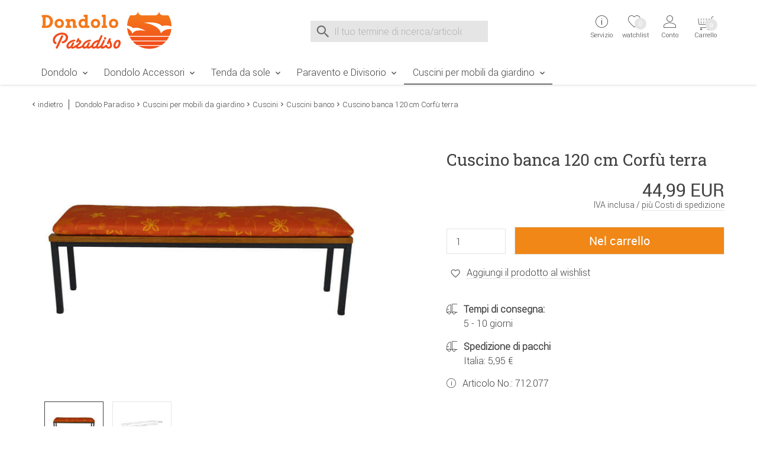

--- FILE ---
content_type: text/html;charset=utf-8
request_url: https://www.dondolo-paradiso.it/Cuscini-per-mobili-da-giardino/Cuscino-banca-120-cm-Corfu-terra.html
body_size: 14475
content:
    <!DOCTYPE html>
<html lang="it">
    <head>
        <meta charset="utf-8"><meta name="language" content="it"><meta name="viewport" content="width=device-width, initial-scale=1.0"><title>Cuscino banca 120 cm Corfù terra</title><meta name="description" content="Il cuscino da panchina Angerer 120 cm nel design Korfu terra può essere utilizzato su entrambi i lati. Il classico design floreale sembra elegante e amichevole."><meta name="robots" content="INDEX,FOLLOW"><link rel="canonical" href="https://www.dondolo-paradiso.it/Cuscini-per-mobili-da-giardino/Cuscino-banca-120-cm-Corfu-terra.html"><meta property="og:image" content="https://www.dondolo-paradiso.it/images/product_images/info_images/236_0_cuscino-banca-corfu-terra-dondolo-paradiso.jpg"><meta property="og:type" content="product"><meta property="og:description" content="Il cuscino da panchina Angerer 120 cm nel design Korfu terra può essere utilizzato su entrambi i lati. Il classico design floreale sembra elegante e amichevole."><meta name="date" content="-0001-11-30T00:00:00+00:53"><meta property="og:url" content="https://www.dondolo-paradiso.it/Cuscini-per-mobili-da-giardino/Cuscino-banca-120-cm-Corfu-terra.html"><meta property="og:site_name" content="Dondolo Paradiso"><meta property="og:title" content="Cuscino banca 120 cm Corfù terra"><meta name="msapplication-config" content="none"><link rel="preconnect" href="https://ajax.googleapis.com"><link rel="preconnect" href="https://www.google-analytics.com"><base href="https://www.dondolo-paradiso.it/"><link href="https://www.dondolo-paradiso.it/templates/core_icons/favicon.ico"
      rel="icon" type="image/x-icon">
<link href="https://www.dondolo-paradiso.it/templates/core_icons/apple-touch-icon.png"
      rel="apple-touch-icon">
<link href="https://www.dondolo-paradiso.it/templates/core_icons/icon-hires.png" rel="icon"
      sizes="192x192">
<link href="https://www.dondolo-paradiso.it/templates/core_icons/icon-normal.png" rel="icon"
      sizes="128x128">
<link rel="alternate" type="application/rss+xml" title="dondolo-paradiso.it" href="https://www.dondolo-paradiso.it/rss_sitemap.php">        <style>.js-hp_terms {
                opacity: 0;
                position: absolute;
                top: 0;
                left: 0;
                height: 0;
                width: 0;
                z-index: -1;
            }
        </style>
        <link rel="stylesheet" type="text/css" href="https://www.dondolo-paradiso.it/templates/masterdond/dist/css/main.css"><link rel="stylesheet" type="text/css" href="https://www.dondolo-paradiso.it/templates/masterdond/dist/css/main2.css"><link rel="stylesheet" type="text/css" href="https://www.dondolo-paradiso.it/templates/masterdond/css/magiczoom/magiczoomplus.css"><!--Start Header JS-Script--><script src="https://cloud.ccm19.de/app.js?apiKey=17ef0cae52057c5548c5aa240fcfaf9bf1b4a3667b99b47b&amp;domain=66d96846d2b4f9514d09c333&amp;lang=it_IT" referrerpolicy="origin"></script>
<!--End Header JS-Script-->        <script>
            window.dataLayer = window.dataLayer || [];
        </script>
    </head>
<body class="loggedout default">    <noscript>
        Abilita JavaScript nelle impostazioni del tuo browser e ricarica la pagina.    </noscript>
<!--Start Body Scripts--><script>
//console.log('body_scripts fired');
</script>
<!--End Body Scripts--><script src="https://www.dondolo-paradiso.it/javascript/jquery/jquery-3.7.1.min.js"></script>    <script src="https://static-eu.payments-amazon.com/checkout.js"></script>
    <script>
        $(document).ready(function () {

            $('#js-AZPaySignout, .js-logOffLink').on('touchstart click', function (e) {
//console.log('Sign out from Amazon');
                amazon.Pay.signout();
//
                console.log('Signed out from Amazon');
            });
        });

    </script>
    <nav id="top" aria-label="Sprungmarken" class="sr-only"><a class="skip-link" href="/Cuscini-per-mobili-da-giardino/Cuscino-banca-120-cm-Corfu-terra.html#mainnavigation">Zur Navigation springen</a> <a class="skip-link" href="/Cuscini-per-mobili-da-giardino/Cuscino-banca-120-cm-Corfu-terra.html#content">Zum Inhalt springen</a> <a class="skip-link" href="/Cuscini-per-mobili-da-giardino/Cuscino-banca-120-cm-Corfu-terra.html#breadcrumb">Zur Positionsangabe Sie sind hier</a> <a class="skip-link" href="/Cuscini-per-mobili-da-giardino/Cuscino-banca-120-cm-Corfu-terra.html#footer">Zur Fußzeile springen</a> <a class="skip-link" href="https://www.dondolo-paradiso.it/shopping_cart.php">Direkt zum Warenkorb springen</a> <a class="skip-link" href="https://www.dondolo-paradiso.it/checkout_onboarding.php">Direkt zur Registrierung als Kunde springen</a> <a class="skip-link" href="https://www.dondolo-paradiso.it/login.php">Zum Login springen</a> <a class="skip-link" href="https://www.dondolo-paradiso.it/">Zur Startseite springen</a></nav> <header id="header" class="header header-v2"><div class="wrap"><div class="headerContent"><div class="container"><div class="b-row"><div class="col-lg-3 col-md-4 col-xs-12"><div class="togglerCats"><div class="menu-toggler"><span></span> <span></span> <span></span></div> <p>Menu</div> <div class="logo"><a href="https://www.dondolo-paradiso.it/" title="Dondolo Paradiso"><img alt="Logo Dondolo Paradiso" loading="lazy" src="https://www.dondolo-paradiso.it/templates/masterdond/img_aufbau/dondolo-paradiso.svg" title="Alla pagina iniziale del Dondolo Paradiso"> <span>Dondolo Paradiso</span></a> </div></div> <div class="col-lg-5 col-md-4"><div class="js-search"><div class="js-search" role="search"><form id="quick_find" accept-charset="UTF-8" action="https://www.dondolo-paradiso.it/search_result.php" enctype="multipart/form-data" method="get" name="quick_find" novalidate><div class="js-search_input"><label id="lblSearch" class="sr-only" for="js-display-search">Suche nach</label> <input id="js-display-search" aria-describedby="SearchInputWidget_description" aria-label="Il tuo termine di ricerca/articolo" autocomplete="off" maxlength="70" name="keywords" placeholder="Il tuo termine di ricerca/articolo" size="30" spellcheck="false" type="search" value=""></div> <div class="js-search_button search_button-left"><div class="btn_search icon--before icon--search"></div> </div> <div class="js-search_button search_button-right"><div class="btn_search icon--before icon--search-submit"><input class="btn btn-primary" title="Ricerca" type="submit" value="Ricerca"></div> </div></form> <div id="js-search-reset" aria-hidden="true"><button id="js-reset" aria-label="Eingabe löschen" class="icon--before icon--cross js-search_button search_button-reset" type="reset"></button> </div> <span id="SearchInputWidget_description" class="sr-only"> Suche im Shop, nach der Eingabe von 3 Buchstaben erscheint das Suchergebnis </span> <div id="js-intelliSearchResult"></div></div> </div> </div> <div class="col-lg-4 col-md-4 col-xs-7 serviceWrapper-mobile"><div class="fr"><div class="serviceWrapper"><div class="js-hasFlyout service"><a class="firstLink icon--after icon--arrow-down" href="https://www.dondolo-paradiso.it/content/Contatto.html" title="Servizio e contatto"><i class="icon--before icon--info"></i> <div class="service-close"><span></span><span></span></div> <span class="line2">Servizio</span> <div class="servicepf"></div></a> <span class="icon--arrow-down icon--before top_header--mobile-toggle"></span> <div class="hover_tip metaNavBoxMobile"><div class="b-row inhalt"><div class="col-md-4"><div class="persoenlicherKontakt"><img alt="consultazione personale" loading="lazy" src="https://www.dondolo-paradiso.it/templates/masterdond/img_aufbau/persoenlicher-kontakt.png"> </div> <p>Puoi raggiungere il nostro servizio di consulenza personale dal lunedì al venerdì, dalle 8 alle 16. <p><a class="icon--before icon--mail" href="mailto:service@dondolo-paradiso.it">Email</a></div> <div class="col-md-4"><div class="head">Servizio clienti</div> <ul><li class="inactive"><a href="https://www.dondolo-paradiso.it/content/Contatto.html" title="Contatto">Contatto</a> <li class="inactive"><a href="https://www.dondolo-paradiso.it/content/Modulo-di-reso.html" title="Modulo di reso">Modulo di reso</a> <li class="inactive"><a href="https://www.dondolo-paradiso.it/content/Guida-di-Dondolo.html" title="Guida di Dondolo">Guida di Dondolo</a> <li class="inactive"><a href="https://www.dondolo-paradiso.it/content/Iscrizione-alla-newsletter.html" title="Iscrizione alla newsletter">Iscrizione alla newsletter</a> <li class="inactive"><a href="https://www.dondolo-paradiso.it/content/Istruzioni-di-montaggio.html" title="Istruzioni di montaggio">Istruzioni di montaggio</a> <li class="inactive"><a href="https://www.dondolo-paradiso.it/content/Foto-dei-clienti.html" title="Foto dei clienti">Foto dei clienti</a> <li class="inactive"><a href="https://www.dondolo-paradiso.it/content/Consulente-di-dondolo.html" title="Consulente di dondolo">Consulente di dondolo</a> <li class="inactive"><a href="https://www.dondolo-paradiso.it/content/Centro-servizi.html" title="Centro servizi">Centro servizi</a></ul></div> <div class="col-md-4"><div class="head">Legale</div> <ul><li class="inactive"><a href="https://www.dondolo-paradiso.it/content/Informazioni-relative-allesercizio-del-diritto-di-recesso.html" title="Informazioni relative all’esercizio del diritto di recesso & Modulo di recesso tipo">Informazioni relative all’esercizio del diritto di recesso</a> <li class="inactive"><a href="https://www.dondolo-paradiso.it/content/Informativa-sulla-privacy.html" title="Informativa sulla privacy in base al Regolamento generale sulla protezione dei dati">Informativa sulla privacy</a> <li class="inactive"><a href="https://www.dondolo-paradiso.it/content/Pagamento.html" title="Metodi di pagamento">Pagamento</a> <li class="inactive"><a href="https://www.dondolo-paradiso.it/content/Costi-di-spedizione.html" title="Costi di spedizione">Costi di spedizione</a> <li class="inactive"><a href="https://www.dondolo-paradiso.it/content/Condizioni-Generali-di-Contratto.html" title="Condizioni Generali di Contratto & informazioni per il cliente">Condizioni Generali di Contratto</a> <li class="inactive"><a href="https://www.dondolo-paradiso.it/content/Informazioni-legali.html" title="Informazioni legali">Informazioni legali</a></ul></div></div> </div></div> <div class="wishlist"><a href="https://www.dondolo-paradiso.it/wishlist.php"><i class="icon--before icon--heart-outline"></i> <span class="line2">watchlist</span> <span id="js-topwl-count" class="off wishlistCount">0</span></a> </div> <div class="account js-hasFlyout"><a class="firstLink icon--after icon--arrow-down" href="https://www.dondolo-paradiso.it/login.php" title="Login"><i class="icon--account icon--before"></i> <div class="account-close"><span></span><span></span></div> <span class="line1"> Accedi </span> <span class="line2">Conto</span></a> <span class="icon--arrow-down icon--before top_header--mobile-toggle"></span> <div class="acc_tip metaNavBoxMobile"><div class="inhalt"><a class="btn btn-block login_btn" href="https://www.dondolo-paradiso.it/login.php">Accedi</a> <hr> <div class="noaccount"><ul class="no-style"><li><a class="icon--arrow-right icon--before" href="https://www.dondolo-paradiso.it/reset_pwd.php">Password dimenticata?</a> </ul> </div></div> </div></div></div> <div class="cart"><div class="off"><div class="js-cartopen"><div class="cart1">Carrello</div> <div class="cart2">0 Articolo | 0,00 EUR</div> <div class="icon--before icon--shopping-cart"></div> <div class="cartCount off">0</div> <span class="line2">Warenkorb</span></div> </div> </div></div> </div></div> </div> </div> <nav class="mainNav"><div class="menu"><div class="container"><div class="row"><div class="mainNavWrapper"><div class="mainNavBox"><ul class="move-container"><li class="CatLevel1 mainNavBox mainNavBox1 navBoxMobile service-lvl"><a class="icon--after icon--arrow-right" href="https://www.dondolo-paradiso.it/Dondolo" title="Dondolo">Dondolo</a> <ul class="sub"><li class="return-lvl"><a class="icon--arrow-left icon--before" href="#"><span>Indietro</span></a> <li class="goto-lvl"><a href="https://www.dondolo-paradiso.it/Dondolo" title="Dondolo">Dondolo</a> <li class="CatLevel2"><a href="https://www.dondolo-paradiso.it/index.php?cPath=122&filterMM=532" title="Dondolo Moderno"><div class="CatLevelImg2 onlydesktop"><img alt="Dondolo Moderno" src="https://www.dondolo-paradiso.it/images/categories/thumbnail_images/look-moderno.jpg"> </div> <span>Dondolo Moderno</span></a> <ul class="sub"><li class="return-lvl"><a class="icon--arrow-left icon--before" href="#"><span>Indietro</span></a> <li class="goto-lvl"><a href="https://www.dondolo-paradiso.it/index.php?cPath=122&filterMM=532" title="Dondolo Moderno">Dondolo Moderno</a> </ul> <li class="CatLevel2"><a href="https://www.dondolo-paradiso.it/index.php?cPath=122&filterMM=531" title="Dondolo Classico"><div class="CatLevelImg2 onlydesktop"><img alt="Dondolo Classico" src="https://www.dondolo-paradiso.it/images/categories/thumbnail_images/look-classico.jpg"> </div> <span>Dondolo Classico</span></a> <ul class="sub"><li class="return-lvl"><a class="icon--arrow-left icon--before" href="#"><span>Indietro</span></a> <li class="goto-lvl"><a href="https://www.dondolo-paradiso.it/index.php?cPath=122&filterMM=531" title="Dondolo Classico">Dondolo Classico</a> </ul></ul> <li class="CatLevel1 mainNavBox mainNavBox1 navBoxMobile service-lvl"><a class="icon--after icon--arrow-right" href="https://www.dondolo-paradiso.it/Dondolo-Accessori" title="Dondolo Accessori">Dondolo Accessori</a> <ul class="sub"><li class="return-lvl"><a class="icon--arrow-left icon--before" href="#"><span>Indietro</span></a> <li class="goto-lvl"><a href="https://www.dondolo-paradiso.it/Dondolo-Accessori" title="Dondolo Accessori">Dondolo Accessori</a> <li class="CatLevel2 service-lvl"><a class="icon--after icon--arrow-right" href="https://www.dondolo-paradiso.it/Dondolo-Accessori/Accessori" title="Accessori"><div class="CatLevelImg2 onlydesktop"><img alt="Accessori" src="https://www.dondolo-paradiso.it/images/categories/thumbnail_images/accessori.jpg"> </div> <span>Accessori</span></a> <ul class="sub"><li class="return-lvl"><a class="icon--arrow-left icon--before" href="#"><span>Indietro</span></a> <li class="goto-lvl"><a href="https://www.dondolo-paradiso.it/Dondolo-Accessori/Accessori" title="Accessori">Accessori</a> <li class="CatLevel3"><a href="https://www.dondolo-paradiso.it/Dondolo-Accessori/Accessori/Copri-per-dondolo" title="Copri per dondolo">Copri per dondolo</a> <li class="CatLevel3"><a href="https://www.dondolo-paradiso.it/Dondolo-Accessori/Accessori/Cuscini-per-dondolo" title="Cuscini per dondolo">Cuscini per dondolo</a> <li class="CatLevel3"><a href="https://www.dondolo-paradiso.it/Dondolo-Accessori/Accessori/Tetto-per-dondolo" title="Tetto per dondolo">Tetto per dondolo</a> <li class="CatLevel3"><a href="https://www.dondolo-paradiso.it/Dondolo-Accessori/Accessori/Porta-bevande-per-dondolo" title="Porta bevande per dondolo">Porta bevande per dondolo</a> </ul> <li class="CatLevel2 service-lvl"><a class="icon--after icon--arrow-right" href="https://www.dondolo-paradiso.it/Dondolo-Accessori/Pezzi-di-ricambio" title="Pezzi di ricambio"><div class="CatLevelImg2 onlydesktop"><img alt="Pezzi di ricambio" src="https://www.dondolo-paradiso.it/images/categories/thumbnail_images/pezzi-di-ricambio.jpg"> </div> <span>Pezzi di ricambio</span></a> <ul class="sub"><li class="return-lvl"><a class="icon--arrow-left icon--before" href="#"><span>Indietro</span></a> <li class="goto-lvl"><a href="https://www.dondolo-paradiso.it/Dondolo-Accessori/Pezzi-di-ricambio" title="Pezzi di ricambio">Pezzi di ricambio</a> <li class="CatLevel3"><a href="https://www.dondolo-paradiso.it/index.php?cPath=124_30&filterMM=565" title="Pezzi di ricambio per il tetto">Pezzi di ricambio per il tetto</a> <li class="CatLevel3"><a href="https://www.dondolo-paradiso.it/index.php?cPath=124_30&filterMM=566" title="Pezzi di ricambio per il sedile">Pezzi di ricambio per il sedile</a> <li class="CatLevel3"><a href="https://www.dondolo-paradiso.it/index.php?cPath=124_30&filterMM=567" title="Pezzi di ricambio per il telaio">Pezzi di ricambio per il telaio</a> </ul></ul> <li class="CatLevel1 mainNavBox mainNavBox1 navBoxMobile service-lvl"><a class="icon--after icon--arrow-right" href="https://www.dondolo-paradiso.it/Tenda-da-sole" title="Tenda da sole">Tenda da sole</a> <ul class="sub"><li class="return-lvl"><a class="icon--arrow-left icon--before" href="#"><span>Indietro</span></a> <li class="goto-lvl"><a href="https://www.dondolo-paradiso.it/Tenda-da-sole" title="Tenda da sole">Tenda da sole</a> <li class="CatLevel2 service-lvl"><a class="icon--after icon--arrow-right" href="https://www.dondolo-paradiso.it/Tenda-da-sole/Tende-da-sole" title="Tende da sole"><div class="CatLevelImg2 onlydesktop"><img alt="Tende da sole" src="https://www.dondolo-paradiso.it/images/categories/thumbnail_images/tenda-da-sole.jpg"> </div> <span>Tende da sole</span></a> <ul class="sub"><li class="return-lvl"><a class="icon--arrow-left icon--before" href="#"><span>Indietro</span></a> <li class="goto-lvl"><a href="https://www.dondolo-paradiso.it/Tenda-da-sole/Tende-da-sole" title="Tende da sole">Tende da sole</a> <li class="CatLevel3"><a href="https://www.dondolo-paradiso.it/Tenda-da-sole/Tende-da-sole/Tenda-da-sole" title="Tenda da sole">Tenda da sole</a> <li class="CatLevel3"><a href="https://www.dondolo-paradiso.it/Tenda-da-sole/Tende-da-sole/Tenda-da-sole-per-il-lato" title="Tenda da sole per il lato">Tenda da sole per il lato</a> </ul> <li class="CatLevel2 service-lvl"><a class="icon--after icon--arrow-right" href="https://www.dondolo-paradiso.it/Tenda-da-sole/Accessori" title="Accessori"><div class="CatLevelImg2 onlydesktop"><img alt="Accessori" src="https://www.dondolo-paradiso.it/images/categories/thumbnail_images/telo-balcone.jpg"> </div> <span>Accessori</span></a> <ul class="sub"><li class="return-lvl"><a class="icon--arrow-left icon--before" href="#"><span>Indietro</span></a> <li class="goto-lvl"><a href="https://www.dondolo-paradiso.it/Tenda-da-sole/Accessori" title="Accessori">Accessori</a> <li class="CatLevel3"><a href="https://www.dondolo-paradiso.it/Tenda-da-sole/Accessori/Telo-balcone" title="Telo balcone">Telo balcone</a> <li class="CatLevel3"><a href="https://www.dondolo-paradiso.it/Tenda-da-sole/Accessori/Telo-della-tenda-da-sole" title="Telo della tenda da sole">Telo della tenda da sole</a> <li class="CatLevel3"><a href="https://www.dondolo-paradiso.it/Tenda-da-sole/Accessori/Telo-della-tenda-da-sole-per-il-lato" title="Telo della tenda da sole per il lato">Telo della tenda da sole per il lato</a> </ul> <li class="CatLevel2"><a href="https://www.dondolo-paradiso.it/Tenda-da-sole/Pezzi-di-ricambio" title="Pezzi di ricambio"><div class="CatLevelImg2 onlydesktop"><img alt="Pezzi di ricambio" src="https://www.dondolo-paradiso.it/images/categories/thumbnail_images/pezzi-di-ricambio-tenda-da-sole.jpg"> </div> <span>Pezzi di ricambio</span></a> <ul class="sub"><li class="return-lvl"><a class="icon--arrow-left icon--before" href="#"><span>Indietro</span></a> <li class="goto-lvl"><a href="https://www.dondolo-paradiso.it/Tenda-da-sole/Pezzi-di-ricambio" title="Pezzi di ricambio">Pezzi di ricambio</a> </ul></ul> <li class="CatLevel1 mainNavBox mainNavBox1 navBoxMobile service-lvl"><a class="icon--after icon--arrow-right" href="https://www.dondolo-paradiso.it/Paravento-e-Divisorio" title="Paravento e Divisorio">Paravento e Divisorio</a> <ul class="sub"><li class="return-lvl"><a class="icon--arrow-left icon--before" href="#"><span>Indietro</span></a> <li class="goto-lvl"><a href="https://www.dondolo-paradiso.it/Paravento-e-Divisorio" title="Paravento e Divisorio">Paravento e Divisorio</a> <li class="CatLevel2"><a href="https://www.dondolo-paradiso.it/Paravento-e-Divisorio/Paravento" title="Paravento"><div class="CatLevelImg2 onlydesktop"><img alt="Paravento" src="https://www.dondolo-paradiso.it/images/categories/thumbnail_images/paravento.jpg"> </div> <span>Paravento</span></a> <ul class="sub"><li class="return-lvl"><a class="icon--arrow-left icon--before" href="#"><span>Indietro</span></a> <li class="goto-lvl"><a href="https://www.dondolo-paradiso.it/Paravento-e-Divisorio/Paravento" title="Paravento">Paravento</a> </ul> <li class="CatLevel2"><a href="https://www.dondolo-paradiso.it/Paravento-e-Divisorio/Divisorio" title="Divisorio"><div class="CatLevelImg2 onlydesktop"><img alt="Divisorio" src="https://www.dondolo-paradiso.it/images/categories/thumbnail_images/divisorio.jpg"> </div> <span>Divisorio</span></a> <ul class="sub"><li class="return-lvl"><a class="icon--arrow-left icon--before" href="#"><span>Indietro</span></a> <li class="goto-lvl"><a href="https://www.dondolo-paradiso.it/Paravento-e-Divisorio/Divisorio" title="Divisorio">Divisorio</a> </ul> <li class="CatLevel2"><a href="https://www.dondolo-paradiso.it/Paravento-e-Divisorio/Pezzi-di-ricambio" title="Pezzi di ricambio"><div class="CatLevelImg2 onlydesktop"><img alt="Pezzi di ricambio" src="https://www.dondolo-paradiso.it/images/categories/thumbnail_images/pezzi-di-ricambio-paravento-divisorio.jpg"> </div> <span>Pezzi di ricambio</span></a> <ul class="sub"><li class="return-lvl"><a class="icon--arrow-left icon--before" href="#"><span>Indietro</span></a> <li class="goto-lvl"><a href="https://www.dondolo-paradiso.it/Paravento-e-Divisorio/Pezzi-di-ricambio" title="Pezzi di ricambio">Pezzi di ricambio</a> </ul></ul> <li class="CatLevel1 Current mainNavBox mainNavBox1 navBoxMobile service-lvl"><a class="icon--after icon--arrow-right" href="https://www.dondolo-paradiso.it/Cuscini-per-mobili-da-giardino" title="Cuscini per mobili da giardino">Cuscini per mobili da giardino</a> <ul class="sub"><li class="return-lvl"><a class="icon--arrow-left icon--before" href="#"><span>Indietro</span></a> <li class="goto-lvl"><a href="https://www.dondolo-paradiso.it/Cuscini-per-mobili-da-giardino" title="Cuscini per mobili da giardino">Cuscini per mobili da giardino</a> <li class="CatLevel2 CurrentParent service-lvl"><a class="icon--after icon--arrow-right" href="https://www.dondolo-paradiso.it/Cuscini-per-mobili-da-giardino/Cuscini" title="Cuscini"><div class="CatLevelImg2 onlydesktop"><img alt="Cuscini" src="https://www.dondolo-paradiso.it/images/categories/thumbnail_images/cuscini.jpg"> </div> <span>Cuscini</span></a> <ul class="sub"><li class="return-lvl"><a class="icon--arrow-left icon--before" href="#"><span>Indietro</span></a> <li class="goto-lvl"><a href="https://www.dondolo-paradiso.it/Cuscini-per-mobili-da-giardino/Cuscini" title="Cuscini">Cuscini</a> <li class="CatLevel3"><a href="https://www.dondolo-paradiso.it/Cuscini-per-mobili-da-giardino/Cuscini/Cuscini-sedile" title="Cuscini sedile">Cuscini sedile</a> <li class="CatLevel3"><a href="https://www.dondolo-paradiso.it/Cuscini-per-mobili-da-giardino/Cuscini/Cuscini-sedie-con-schienale-basso" title="Cuscini sedie con schienale basso">Cuscini sedie con schienale basso</a> <li class="CatLevel3"><a href="https://www.dondolo-paradiso.it/Cuscini-per-mobili-da-giardino/Cuscini/Cuscini-sedie-con-schienale-alto" title="Cuscini sedie con schienale alto">Cuscini sedie con schienale alto</a> <li class="CatLevel3"><a href="https://www.dondolo-paradiso.it/Cuscini-per-mobili-da-giardino/Cuscini/Cuscini-lettini" title="Cuscini lettini">Cuscini lettini</a> <li class="CatLevel3 Current"><a href="https://www.dondolo-paradiso.it/Cuscini-per-mobili-da-giardino/Cuscini/Cuscini-banco" title="Cuscini banco">Cuscini banco</a> </ul> <li class="CatLevel2 service-lvl"><a class="icon--after icon--arrow-right" href="https://www.dondolo-paradiso.it/Cuscini-per-mobili-da-giardino/Tessuti-per-la-casa" title="Tessuti per la casa"><div class="CatLevelImg2 onlydesktop"><img alt="Tessuti per la casa" src="https://www.dondolo-paradiso.it/images/categories/thumbnail_images/tessuti-per-la-casa.jpg"> </div> <span>Tessuti per la casa</span></a> <ul class="sub"><li class="return-lvl"><a class="icon--arrow-left icon--before" href="#"><span>Indietro</span></a> <li class="goto-lvl"><a href="https://www.dondolo-paradiso.it/Cuscini-per-mobili-da-giardino/Tessuti-per-la-casa" title="Tessuti per la casa">Tessuti per la casa</a> <li class="CatLevel3"><a href="https://www.dondolo-paradiso.it/Cuscini-per-mobili-da-giardino/Tessuti-per-la-casa/Cuscini-divani" title="Cuscini divani">Cuscini divani</a> <li class="CatLevel3"><a href="https://www.dondolo-paradiso.it/Cuscini-per-mobili-da-giardino/Tessuti-per-la-casa/Coperte" title="Coperte">Coperte</a> </ul></ul> <li class="mobile serviceWrapper"><div class="service"><div class="persoenlicherKontakt"><img alt="consultazione personale" src="https://www.dondolo-paradiso.it/templates/masterdond/img_aufbau/persoenlicher-kontakt.png"> </div> <p>Consultazione personale (lunedì al venerdì, dalle 8 alle 16) <p><a class="icon--before icon--mail" href="mailto:service@dondolo-paradiso.it">Email</a></div> </ul> </div> </div> </div> </div> </div> </nav></div> </header> <section id="content"><div class="container"><div class="b-row"><div class="breadcrumb col-xs-12"><div class="back icon--arrow-left icon--before"><a onclick="history.back(1)" style="cursor:pointer">indietro</a> </div> <ul><li class="navtrail"><a href="https://www.dondolo-paradiso.it/" title="Dondolo Paradiso">Dondolo Paradiso</a><li class="icon--arrow-right icon--before navtrail"><a href="https://www.dondolo-paradiso.it/Cuscini-per-mobili-da-giardino" title="Cuscini per mobili da giardino">Cuscini per mobili da giardino</a><li class="icon--arrow-right icon--before navtrail"><a href="https://www.dondolo-paradiso.it/Cuscini-per-mobili-da-giardino/Cuscini" title="Cuscini">Cuscini</a><li class="icon--arrow-right icon--before navtrail"><a href="https://www.dondolo-paradiso.it/Cuscini-per-mobili-da-giardino/Cuscini/Cuscini-banco" title="Cuscini banco">Cuscini banco</a><li class="icon--arrow-right icon--before navtrail">Cuscino banca 120 cm Corfù terra</ul></div> </div> </div> <div class="container"><div class="b-row"><div class="col-xs-12"><div class="b-row product--detail"><div class="col-md-6"><div class="product--image"><div class="bild"><a id="Zoomer" class="MagicZoomPlus" data-options="lazyZoom: true" href="https://www.dondolo-paradiso.it/images/product_images/popup_images/236_0_cuscino-banca-corfu-terra-dondolo-paradiso.jpg?v=-62169987208" rel="zoom-position: inner; pan-zoom:false; selectors-effect: fade; selectors-change: mouseover;" title="Cuscino banca 120 cm Corf&ugrave; terra"><img id="theOptionImage" alt="Cuscino banca 120 cm Corf&ugrave; terra" class="productimage" src="https://www.dondolo-paradiso.it/images/product_images/info_images/236_0_cuscino-banca-corfu-terra-dondolo-paradiso.jpg?v=-62169987208"> </a> <div class="icon--before icon--swipe mobile"><span>Swipe</span></div></div> <ul><li><a id="firstSmall" data-options="lazyZoom: true" href="https://www.dondolo-paradiso.it/images/product_images/popup_images/236_0_cuscino-banca-corfu-terra-dondolo-paradiso.jpg?v=-62169987208" rel="zoom-id: Zoomer" rev="https://www.dondolo-paradiso.it/images/product_images/info_images/236_0_cuscino-banca-corfu-terra-dondolo-paradiso.jpg?v=-62169987208"><img alt="Cuscino banca 120 cm Corf&ugrave; terra" src="https://www.dondolo-paradiso.it/images/product_images/mini_images/236_0_cuscino-banca-corfu-terra-dondolo-paradiso.jpg?v=-62169987208"> </a> <li><a data-options="lazyZoom: true" href="https://www.dondolo-paradiso.it/images/product_images/popup_images/dimensioni-cuscino-banca-712-dondolo-paradiso.jpg?v=-62169987208" rel="zoom-id: Zoomer" rev="https://www.dondolo-paradiso.it/images/product_images/info_images/dimensioni-cuscino-banca-712-dondolo-paradiso.jpg?v=-62169987208"><img alt="Cuscino banca 120 cm Corfù terra" src="https://www.dondolo-paradiso.it/images/product_images/mini_images/dimensioni-cuscino-banca-712-dondolo-paradiso.jpg?v=-62169987208" title="Cuscino banca 120 cm Corfù terra"> </a> </ul></div> </div> <div class="col-lg-1 onlydesktop"></div> <div id="js-product--buybox" class="col-lg-5 col-md-6 product--buybox"><div class="productInfo"></div> <h1>Cuscino banca 120 cm Corf&ugrave; terra</h1> <div id="js-pricecalculator" class="js-product_to_cart-stickywrapper" data-autoselect="first" data-base-fremd="0" data-base-net="36.877" data-base-price="44.99" data-base-qty="0.0000" data-base-unit="" data-base-uvp="0" data-ean-base="4021093003668" data-ean-mode="option" data-fremd-currency="USD" data-fremd-currency-display="code" data-fremd-locale="en-US" data-mpn-base="712.077" data-mpn-delim="-" data-mpn-mode="option" data-ref-qty="1" data-ref-unit="" data-sku-base="712.077" data-sku-delim="-" data-sku-mode="option" data-tax-rate="0.22"><div class="cf preis"><span class="js-total-price preis--cu">44,99 EUR</span> <div class="js-cuPriceInfo">IVA inclusa / <a href="https://www.dondolo-paradiso.it/Cuscini-per-mobili-da-giardino/Cuscino-banca-120-cm-Corfu-terra.html#versandkosten">più Costi di spedizione</a></div> <form id="cart_quantity_OTlvL1A1Rkl2Z0VPVU9RNWd1UXYyUT09" action="https://www.dondolo-paradiso.it/Cuscini-per-mobili-da-giardino/Cuscino-banca-120-cm-Corfu-terra.html" autocomplete="off" enctype="multipart/form-data" method="POST" name="cart_quantity_OTlvL1A1Rkl2Z0VPVU9RNWd1UXYyUT09" novalidate><input name="cart_action" spellcheck="false" type="hidden" value="into_cart"><input name="cpID" spellcheck="false" type="hidden" value="OTlvL1A1Rkl2Z0VPVU9RNWd1UXYyUT09"> <div class="form produkt_in_cart"><div class="fl qty"><input id="products_qty" autocomplete="off" maxlength="3" name="products_qty" size="3" spellcheck="false" type="text" value="1"> </div> <div class="button"><input class="btn btn--cta btn-block btn-primary js-cartButton" title="Nel carrello" type="submit" value="Nel carrello"></div></div></form></div> <div class="js-Wunschzettel"><div class="js-Wunschzettel-Action"><span class="addWishlist js-addWishlist off"><svg class="note-icon" height="33px" version="1.1" viewbox="0 0 105.602 102.931" width="106px"><path class="main-note-2 test" d="M53.7,72.6l-0.9-0.7C33.9,56.5,28.7,51,28.7,42.2c0-7.3,5.9-13.2,13.2-13.2c6,0,9.4,3.4,11.8,6
	c2.4-2.6,5.7-6,11.8-6c7.3,0,13.2,5.9,13.2,13.2c0,8.8-5.1,14.2-24.1,29.7L53.7,72.6z" fill="none" stroke="#727274" stroke-linecap="round" stroke-linejoin="round" stroke-miterlimit="10" stroke-width="5"></path> <path class="note-dashes-2" d="M20.881,6.26
                  l6.333,7.333 M103.214,63.961l-9.173-3.122 M78.519,13.835l5.724-7.818 M52.777,100.544l0.048-9.69 M11.823,61.737l-9.436,2.204" fill="#FFFFFF" stroke="#FFFFFF" stroke-linecap="round" stroke-miterlimit="10" stroke-width="5"></path></svg> <span class="js-klicklink klicklink" data-action="addwishlist" data-cpid="OTlvL1A1Rkl2Z0VPVU9RNWd1UXYyUT09" title="Aggiungi il prodotto al wishlist"> Aggiungi il prodotto al wishlist </span></span> <div class="js-wishlist-success wishlist-success"></div></div> </div> <div class="preisInfoExtra"><p><span class="icon--before icon--shipping"></span><strong>Tempi di consegna: </strong><br> 5 - 10 giorni <p><span class="icon--before icon--shipping"></span><strong>Spedizione di pacchi</strong><br> Italia: 5,95 €</div> <span class="icon--before icon--info">Articolo No.: <span class="sku-code">712.077</span></span></div></div> <div class="col-xs-12 product--description"><div class="col-md-6"><div class="prodUsage"><h2>Aree di applicazione</h2> <ul><li><div class="prodUsageImg"><img alt="Resistente alla luce" src="https://www.dondolo-paradiso.it/images/anwendungsbereich/icon_lichtecht.svg"> </div> <div class="prodUsageTxt">Resistente alla luce</div> <li><div class="prodUsageImg"><img alt="Made in Germany" src="https://www.dondolo-paradiso.it/images/anwendungsbereich/icon_made-in-germany.svg"> </div> <div class="prodUsageTxt">Made in Germany</div> <li><div class="prodUsageImg"><img alt="Lavaggio al mano" src="https://www.dondolo-paradiso.it/images/anwendungsbereich/icon_handwaesche.svg"> </div> <div class="prodUsageTxt">Lavaggio al mano</div></ul></div> <div class="prodInfos"><h3>Dimensioni</h3> <p><ul><li>dimensioni del cuscino: circa 45 x 120 cm <li>spessore del cuscino: ca. 6 cm <li>cinghie di fissaggio con chiusura in velcro: ca. 34 cm</ul> <h3>Colori</h3> <p><ul><li>Corfù terra <li>terracotta-giallo a motivi</ul> <h3>Cura</h3> <p><ul><li>Lavare a mano <li>Rimuovere quando non in uso e conservare all'asciutto</ul> <h3>Materiali</h3> <p><ul><li>Tessuto di copertura: qualità 100 % cotone <li>Imbottitura del cuscino: schiuma con rivestimento in pile di poliestere</ul> </div></div> <div class="col-md-6"><h2>Descrizione del prodotto</h2> <div class="prodLongDescription"><p>Il cuscino della panchina Angerer in design Korfu terra fornisce un tocco estivo. Se hai ancora bisogno di un cuscino moderno e rinfrescante per la tua panchina da giardino, che oltre al look fresco assicura anche un comfort di seduta super piacevole, allora questo modello è esattamente quello che ti serve. </div> <div class="prodInfos"><h3>Ambito di consegna</h3> <p><ul><li>Cuscino banca </ul> </div> <div class="prodSonstiges"><div><h3>Produttore</h3> Angerer Freizeitmöbel GmbH<br> Am Bahndamm 8, 84543 Winhöring, Germania <br>E-Mail: support@angerer-freizeitmoebel.de <br>Sito web: https://www.angerer-freizeitmoebel.de <div class="spacer"></div> </div> </div></div></div> <div class="col-xs-12 prodCrossselling"><h3>Accessori <span class="hideMobile"> per questa copertura per mobili da giardinoe</span>: </h3> <div class="b-row"><div class="col-xs-12"><ul class="itemscroller prodlist"><li><div class="item"><a href="https://www.dondolo-paradiso.it/Cuscini-per-mobili-da-giardino/Cuscino-sedia-con-schienale-alto-Exklusiv-Corfu-terra.html" title="Cuscino sedia con schienale alto Exklusiv Corf&ugrave; terra"><div class="box"><div class="js-Wunschzettel"><div class="js-Wunschzettel-Action"><span class="addWishlist js-addWishlist off"><svg aria-hidden="true" class="note-icon" height="33px" version="1.1" viewbox="0 0 105.602 102.931" width="106px"><path class="main-note-2 test" d="M53.7,72.6l-0.9-0.7C33.9,56.5,28.7,51,28.7,42.2c0-7.3,5.9-13.2,13.2-13.2c6,0,9.4,3.4,11.8,6
c2.4-2.6,5.7-6,11.8-6c7.3,0,13.2,5.9,13.2,13.2c0,8.8-5.1,14.2-24.1,29.7L53.7,72.6z" fill="none" stroke="#727274" stroke-linecap="round" stroke-linejoin="round" stroke-miterlimit="10" stroke-width="5"></path> <path class="note-dashes-2" d="M20.881,6.26
          l6.333,7.333 M103.214,63.961l-9.173-3.122 M78.519,13.835l5.724-7.818 M52.777,100.544l0.048-9.69 M11.823,61.737l-9.436,2.204" fill="#FFFFFF" stroke="#FFFFFF" stroke-linecap="round" stroke-miterlimit="10" stroke-width="5"></path></svg> <span class="js-klicklink klicklink" data-action="addwishlist" data-cpid="ZzhyRXk2V1E3Qjhtb3RBSGpmV1lUUT09" title="Aggiungi il prodotto al wishlist"> Aggiungi il prodotto al wishlist </span></span> <div class="js-wishlist-success wishlist-success"></div></div> </div> <div class="bild"><img alt="Cuscino sedia con schienale alto Exklusiv Corf&ugrave; terra" class="lazy" data-alt-src="https://www.dondolo-paradiso.it/images/product_images/thumbnail_images/183_1_cuscino-sedie-con-schienale-alto-exklusiv-dettaglio-2-corfu-terra-dondolo-paradiso.jpg?v=-62169987208" data-lazy="https://www.dondolo-paradiso.it/images/product_images/thumbnail_images/183_0_cuscino-sedie-con-schienale-alto-corfu-terra-dondolo-paradiso.jpg?v=-62169987208" data-original="https://www.dondolo-paradiso.it/images/product_images/thumbnail_images/183_0_cuscino-sedie-con-schienale-alto-corfu-terra-dondolo-paradiso.jpg?v=-62169987208" src="https://www.dondolo-paradiso.it/templates/masterdond/img_aufbau/loader.gif" title="Cuscino sedia con schienale alto Exklusiv Corf&ugrave; terra"> </div> <p> <div class="name">Cuscino sedia con schienale alto Exklusiv Corf&ugrave; terra</div> <div class="preis"> 44,99 EUR </div> <div class="productInfo"></div></div> </a> </div> <li><div class="item"><a href="https://www.dondolo-paradiso.it/Cuscini-per-mobili-da-giardino/Cuscino-sedia-con-schienale-basso-Exklusiv-Corfu-terra.html" title="Cuscino sedia con schienale basso Exklusiv Corf&ugrave; terra"><div class="box"><div class="js-Wunschzettel"><div class="js-Wunschzettel-Action"><span class="addWishlist js-addWishlist off"><svg aria-hidden="true" class="note-icon" height="33px" version="1.1" viewbox="0 0 105.602 102.931" width="106px"><path class="main-note-2 test" d="M53.7,72.6l-0.9-0.7C33.9,56.5,28.7,51,28.7,42.2c0-7.3,5.9-13.2,13.2-13.2c6,0,9.4,3.4,11.8,6
c2.4-2.6,5.7-6,11.8-6c7.3,0,13.2,5.9,13.2,13.2c0,8.8-5.1,14.2-24.1,29.7L53.7,72.6z" fill="none" stroke="#727274" stroke-linecap="round" stroke-linejoin="round" stroke-miterlimit="10" stroke-width="5"></path> <path class="note-dashes-2" d="M20.881,6.26
          l6.333,7.333 M103.214,63.961l-9.173-3.122 M78.519,13.835l5.724-7.818 M52.777,100.544l0.048-9.69 M11.823,61.737l-9.436,2.204" fill="#FFFFFF" stroke="#FFFFFF" stroke-linecap="round" stroke-miterlimit="10" stroke-width="5"></path></svg> <span class="js-klicklink klicklink" data-action="addwishlist" data-cpid="VnhQamFneGEzeVBQZG5ER09aVXRaQT09" title="Aggiungi il prodotto al wishlist"> Aggiungi il prodotto al wishlist </span></span> <div class="js-wishlist-success wishlist-success"></div></div> </div> <div class="bild"><img alt="Cuscino sedia con schienale basso Exklusiv Corf&ugrave; terra" class="lazy" data-alt-src="https://www.dondolo-paradiso.it/images/product_images/thumbnail_images/184_1_cuscino-sedie-con-schienale-basso-exklusiv-dettaglio-2-corfu-terra-dondolo-paradiso.jpg?v=-62169987208" data-lazy="https://www.dondolo-paradiso.it/images/product_images/thumbnail_images/184_0_cuscino-sedie-con-schienale-basso-corfut-dondolo-paradiso.jpg?v=-62169987208" data-original="https://www.dondolo-paradiso.it/images/product_images/thumbnail_images/184_0_cuscino-sedie-con-schienale-basso-corfut-dondolo-paradiso.jpg?v=-62169987208" src="https://www.dondolo-paradiso.it/templates/masterdond/img_aufbau/loader.gif" title="Cuscino sedia con schienale basso Exklusiv Corf&ugrave; terra"> </div> <p> <div class="name">Cuscino sedia con schienale basso Exklusiv Corf&ugrave; terra</div> <div class="preis"> 39,99 EUR <div class="productOldPrice">49,99 EUR</div> </div> <div class="productInfo"></div></div> </a> </div> <li><div class="item"><a href="https://www.dondolo-paradiso.it/Cuscini-per-mobili-da-giardino/Cuscino-sedile-Corfu-terra.html" title="Cuscino sedile Corf&ugrave; terra"><div class="box"><div class="js-Wunschzettel"><div class="js-Wunschzettel-Action"><span class="addWishlist js-addWishlist off"><svg aria-hidden="true" class="note-icon" height="33px" version="1.1" viewbox="0 0 105.602 102.931" width="106px"><path class="main-note-2 test" d="M53.7,72.6l-0.9-0.7C33.9,56.5,28.7,51,28.7,42.2c0-7.3,5.9-13.2,13.2-13.2c6,0,9.4,3.4,11.8,6
c2.4-2.6,5.7-6,11.8-6c7.3,0,13.2,5.9,13.2,13.2c0,8.8-5.1,14.2-24.1,29.7L53.7,72.6z" fill="none" stroke="#727274" stroke-linecap="round" stroke-linejoin="round" stroke-miterlimit="10" stroke-width="5"></path> <path class="note-dashes-2" d="M20.881,6.26
          l6.333,7.333 M103.214,63.961l-9.173-3.122 M78.519,13.835l5.724-7.818 M52.777,100.544l0.048-9.69 M11.823,61.737l-9.436,2.204" fill="#FFFFFF" stroke="#FFFFFF" stroke-linecap="round" stroke-miterlimit="10" stroke-width="5"></path></svg> <span class="js-klicklink klicklink" data-action="addwishlist" data-cpid="KytKT3lCUlgxY2x2RHJzUWJ3aThWZz09" title="Aggiungi il prodotto al wishlist"> Aggiungi il prodotto al wishlist </span></span> <div class="js-wishlist-success wishlist-success"></div></div> </div> <div class="bild"><img alt="Cuscino sedile Corf&ugrave; terra" class="lazy" data-alt-src="https://www.dondolo-paradiso.it/images/product_images/thumbnail_images/dimensioni-cuscino-sedile-707-dondolo-paradiso.jpg?v=-62169987208" data-lazy="https://www.dondolo-paradiso.it/images/product_images/thumbnail_images/256_0_cuscino-sedile-corfu-terra-dondolo-paradiso.jpg?v=-62169987208" data-original="https://www.dondolo-paradiso.it/images/product_images/thumbnail_images/256_0_cuscino-sedile-corfu-terra-dondolo-paradiso.jpg?v=-62169987208" src="https://www.dondolo-paradiso.it/templates/masterdond/img_aufbau/loader.gif" title="Cuscino sedile Corf&ugrave; terra"> </div> <p> <div class="name">Cuscino sedile Corf&ugrave; terra</div> <div class="preis"> 19,99 EUR <div class="productOldPrice">22,99 EUR</div> </div> <div class="productInfo"></div></div> </a> </div> <li><div class="item"><a href="https://www.dondolo-paradiso.it/Cuscini-per-mobili-da-giardino/Cuscino-banca-100-cm-Corfu-terra.html" title="Cuscino banca 100 cm Corf&ugrave; terra"><div class="box"><div class="js-Wunschzettel"><div class="js-Wunschzettel-Action"><span class="addWishlist js-addWishlist off"><svg aria-hidden="true" class="note-icon" height="33px" version="1.1" viewbox="0 0 105.602 102.931" width="106px"><path class="main-note-2 test" d="M53.7,72.6l-0.9-0.7C33.9,56.5,28.7,51,28.7,42.2c0-7.3,5.9-13.2,13.2-13.2c6,0,9.4,3.4,11.8,6
c2.4-2.6,5.7-6,11.8-6c7.3,0,13.2,5.9,13.2,13.2c0,8.8-5.1,14.2-24.1,29.7L53.7,72.6z" fill="none" stroke="#727274" stroke-linecap="round" stroke-linejoin="round" stroke-miterlimit="10" stroke-width="5"></path> <path class="note-dashes-2" d="M20.881,6.26
          l6.333,7.333 M103.214,63.961l-9.173-3.122 M78.519,13.835l5.724-7.818 M52.777,100.544l0.048-9.69 M11.823,61.737l-9.436,2.204" fill="#FFFFFF" stroke="#FFFFFF" stroke-linecap="round" stroke-miterlimit="10" stroke-width="5"></path></svg> <span class="js-klicklink klicklink" data-action="addwishlist" data-cpid="N3IrMzFjMEd5bGFVRHFHRUFkVWJZdz09" title="Aggiungi il prodotto al wishlist"> Aggiungi il prodotto al wishlist </span></span> <div class="js-wishlist-success wishlist-success"></div></div> </div> <div class="bild"><img alt="Cuscino banca 100 cm Corf&ugrave; terra" class="lazy" data-alt-src="https://www.dondolo-paradiso.it/images/product_images/thumbnail_images/219_1_cuscino-banca-corfu-terra-dettaglio-dondolo-paradiso.jpg?v=-62169987208" data-lazy="https://www.dondolo-paradiso.it/images/product_images/thumbnail_images/236_0_cuscino-banca-corfu-terra-dondolo-paradiso.jpg?v=-62169987208" data-original="https://www.dondolo-paradiso.it/images/product_images/thumbnail_images/236_0_cuscino-banca-corfu-terra-dondolo-paradiso.jpg?v=-62169987208" src="https://www.dondolo-paradiso.it/templates/masterdond/img_aufbau/loader.gif" title="Cuscino banca 100 cm Corf&ugrave; terra"> </div> <p> <div class="name">Cuscino banca 100 cm Corf&ugrave; terra</div> <div class="preis"> 39,99 EUR </div> <div class="productInfo"></div></div> </a> </div> <li><div class="item"><a href="https://www.dondolo-paradiso.it/Cuscini-per-mobili-da-giardino/Cuscino-banca-150-cm-Corfu-terra.html" title="Cuscino banca 150 cm Corf&ugrave; terra"><div class="box"><div class="js-Wunschzettel"><div class="js-Wunschzettel-Action"><span class="addWishlist js-addWishlist off"><svg aria-hidden="true" class="note-icon" height="33px" version="1.1" viewbox="0 0 105.602 102.931" width="106px"><path class="main-note-2 test" d="M53.7,72.6l-0.9-0.7C33.9,56.5,28.7,51,28.7,42.2c0-7.3,5.9-13.2,13.2-13.2c6,0,9.4,3.4,11.8,6
c2.4-2.6,5.7-6,11.8-6c7.3,0,13.2,5.9,13.2,13.2c0,8.8-5.1,14.2-24.1,29.7L53.7,72.6z" fill="none" stroke="#727274" stroke-linecap="round" stroke-linejoin="round" stroke-miterlimit="10" stroke-width="5"></path> <path class="note-dashes-2" d="M20.881,6.26
          l6.333,7.333 M103.214,63.961l-9.173-3.122 M78.519,13.835l5.724-7.818 M52.777,100.544l0.048-9.69 M11.823,61.737l-9.436,2.204" fill="#FFFFFF" stroke="#FFFFFF" stroke-linecap="round" stroke-miterlimit="10" stroke-width="5"></path></svg> <span class="js-klicklink klicklink" data-action="addwishlist" data-cpid="VFcwNXBMamlvK3llQWwvcHlXSEt3QT09" title="Aggiungi il prodotto al wishlist"> Aggiungi il prodotto al wishlist </span></span> <div class="js-wishlist-success wishlist-success"></div></div> </div> <div class="bild"><img alt="Cuscino banca 150 cm Corf&ugrave; terra" class="lazy" data-alt-src="https://www.dondolo-paradiso.it/images/product_images/thumbnail_images/dimensioni-cuscino-banca-713-dondolo-paradiso.jpg?v=-62169987208" data-lazy="https://www.dondolo-paradiso.it/images/product_images/thumbnail_images/236_0_cuscino-banca-corfu-terra-dondolo-paradiso.jpg?v=-62169987208" data-original="https://www.dondolo-paradiso.it/images/product_images/thumbnail_images/236_0_cuscino-banca-corfu-terra-dondolo-paradiso.jpg?v=-62169987208" src="https://www.dondolo-paradiso.it/templates/masterdond/img_aufbau/loader.gif" title="Cuscino banca 150 cm Corf&ugrave; terra"> </div> <p> <div class="name">Cuscino banca 150 cm Corf&ugrave; terra</div> <div class="preis"> 49,99 EUR </div> <div class="productInfo"></div></div> </a> </div> <li><div class="item"><a href="https://www.dondolo-paradiso.it/Cuscini-per-mobili-da-giardino/Cuscino-divano-terra.html" title="Cuscino divano terra"><div class="box"><div class="js-Wunschzettel"><div class="js-Wunschzettel-Action"><span class="addWishlist js-addWishlist off"><svg aria-hidden="true" class="note-icon" height="33px" version="1.1" viewbox="0 0 105.602 102.931" width="106px"><path class="main-note-2 test" d="M53.7,72.6l-0.9-0.7C33.9,56.5,28.7,51,28.7,42.2c0-7.3,5.9-13.2,13.2-13.2c6,0,9.4,3.4,11.8,6
c2.4-2.6,5.7-6,11.8-6c7.3,0,13.2,5.9,13.2,13.2c0,8.8-5.1,14.2-24.1,29.7L53.7,72.6z" fill="none" stroke="#727274" stroke-linecap="round" stroke-linejoin="round" stroke-miterlimit="10" stroke-width="5"></path> <path class="note-dashes-2" d="M20.881,6.26
          l6.333,7.333 M103.214,63.961l-9.173-3.122 M78.519,13.835l5.724-7.818 M52.777,100.544l0.048-9.69 M11.823,61.737l-9.436,2.204" fill="#FFFFFF" stroke="#FFFFFF" stroke-linecap="round" stroke-miterlimit="10" stroke-width="5"></path></svg> <span class="js-klicklink klicklink" data-action="addwishlist" data-cpid="cVpYL3pmc0hKQXozSGFYdVZWTGRCdz09" title="Aggiungi il prodotto al wishlist"> Aggiungi il prodotto al wishlist </span></span> <div class="js-wishlist-success wishlist-success"></div></div> </div> <div class="bild"><img alt="Cuscino divano terra" class="lazy" data-alt-src="" data-lazy="https://www.dondolo-paradiso.it/images/product_images/thumbnail_images/3162_0_cuscino-divano-terra-dondolo-paradiso.jpg?v=-62169987208" data-original="https://www.dondolo-paradiso.it/images/product_images/thumbnail_images/3162_0_cuscino-divano-terra-dondolo-paradiso.jpg?v=-62169987208" src="https://www.dondolo-paradiso.it/templates/masterdond/img_aufbau/loader.gif" title="Cuscino divano terra"> </div> <p> <div class="name">Cuscino divano terra</div> <div class="preis"> 24,99 EUR </div> <div class="productInfo"></div></div> </a> </div> <li><div class="item"><a href="https://www.dondolo-paradiso.it/Cuscini-per-mobili-da-giardino/Cuscino-divano-giallo.html" title="Cuscino divano giallo"><div class="box"><div class="js-Wunschzettel"><div class="js-Wunschzettel-Action"><span class="addWishlist js-addWishlist off"><svg aria-hidden="true" class="note-icon" height="33px" version="1.1" viewbox="0 0 105.602 102.931" width="106px"><path class="main-note-2 test" d="M53.7,72.6l-0.9-0.7C33.9,56.5,28.7,51,28.7,42.2c0-7.3,5.9-13.2,13.2-13.2c6,0,9.4,3.4,11.8,6
c2.4-2.6,5.7-6,11.8-6c7.3,0,13.2,5.9,13.2,13.2c0,8.8-5.1,14.2-24.1,29.7L53.7,72.6z" fill="none" stroke="#727274" stroke-linecap="round" stroke-linejoin="round" stroke-miterlimit="10" stroke-width="5"></path> <path class="note-dashes-2" d="M20.881,6.26
          l6.333,7.333 M103.214,63.961l-9.173-3.122 M78.519,13.835l5.724-7.818 M52.777,100.544l0.048-9.69 M11.823,61.737l-9.436,2.204" fill="#FFFFFF" stroke="#FFFFFF" stroke-linecap="round" stroke-miterlimit="10" stroke-width="5"></path></svg> <span class="js-klicklink klicklink" data-action="addwishlist" data-cpid="b0ZHd0tWbmk2Mll3NFFvU0NtQXJ0Zz09" title="Aggiungi il prodotto al wishlist"> Aggiungi il prodotto al wishlist </span></span> <div class="js-wishlist-success wishlist-success"></div></div> </div> <div class="bild"><img alt="Cuscino divano giallo" class="lazy" data-alt-src="" data-lazy="https://www.dondolo-paradiso.it/images/product_images/thumbnail_images/494_0_cuscino-divano-giallo-dondolo-paradiso.jpg?v=-62169987208" data-original="https://www.dondolo-paradiso.it/images/product_images/thumbnail_images/494_0_cuscino-divano-giallo-dondolo-paradiso.jpg?v=-62169987208" src="https://www.dondolo-paradiso.it/templates/masterdond/img_aufbau/loader.gif" title="Cuscino divano giallo"> </div> <p> <div class="name">Cuscino divano giallo</div> <div class="preis"> 24,99 EUR </div> <div class="productInfo"></div></div> </a> </div> <li><div class="item"><a href="https://www.dondolo-paradiso.it/Dondolo-Accessori/Spray-detergente.html" title="Spray detergente"><div class="box"><div class="js-Wunschzettel"><div class="js-Wunschzettel-Action"><span class="addWishlist js-addWishlist off"><svg aria-hidden="true" class="note-icon" height="33px" version="1.1" viewbox="0 0 105.602 102.931" width="106px"><path class="main-note-2 test" d="M53.7,72.6l-0.9-0.7C33.9,56.5,28.7,51,28.7,42.2c0-7.3,5.9-13.2,13.2-13.2c6,0,9.4,3.4,11.8,6
c2.4-2.6,5.7-6,11.8-6c7.3,0,13.2,5.9,13.2,13.2c0,8.8-5.1,14.2-24.1,29.7L53.7,72.6z" fill="none" stroke="#727274" stroke-linecap="round" stroke-linejoin="round" stroke-miterlimit="10" stroke-width="5"></path> <path class="note-dashes-2" d="M20.881,6.26
          l6.333,7.333 M103.214,63.961l-9.173-3.122 M78.519,13.835l5.724-7.818 M52.777,100.544l0.048-9.69 M11.823,61.737l-9.436,2.204" fill="#FFFFFF" stroke="#FFFFFF" stroke-linecap="round" stroke-miterlimit="10" stroke-width="5"></path></svg> <span class="js-klicklink klicklink" data-action="addwishlist" data-cpid="UzF2T1UxRWVXR3piOU0wa0YvNWZKZz09" title="Aggiungi il prodotto al wishlist"> Aggiungi il prodotto al wishlist </span></span> <div class="js-wishlist-success wishlist-success"></div></div> </div> <div class="bild"><img alt="Spray detergente" class="lazy" data-alt-src="" data-lazy="https://www.dondolo-paradiso.it/images/product_images/thumbnail_images/3377_0_spray-detergente-dondolo-paradiso.jpg?v=-62169987208" data-original="https://www.dondolo-paradiso.it/images/product_images/thumbnail_images/3377_0_spray-detergente-dondolo-paradiso.jpg?v=-62169987208" src="https://www.dondolo-paradiso.it/templates/masterdond/img_aufbau/loader.gif" title="Spray detergente"> </div> <p> <div class="name">Spray detergente</div> <div class="preis"> 34,99 EUR </div> <div class="vpe">69,98 EUR / 1l</div> <div class="productInfo"></div></div> </a> </div> <li><div class="item"><a href="https://www.dondolo-paradiso.it/Dondolo-Accessori/Cera-spruzzata.html" title="Cera spruzzata"><div class="box"><div class="js-Wunschzettel"><div class="js-Wunschzettel-Action"><span class="addWishlist js-addWishlist off"><svg aria-hidden="true" class="note-icon" height="33px" version="1.1" viewbox="0 0 105.602 102.931" width="106px"><path class="main-note-2 test" d="M53.7,72.6l-0.9-0.7C33.9,56.5,28.7,51,28.7,42.2c0-7.3,5.9-13.2,13.2-13.2c6,0,9.4,3.4,11.8,6
c2.4-2.6,5.7-6,11.8-6c7.3,0,13.2,5.9,13.2,13.2c0,8.8-5.1,14.2-24.1,29.7L53.7,72.6z" fill="none" stroke="#727274" stroke-linecap="round" stroke-linejoin="round" stroke-miterlimit="10" stroke-width="5"></path> <path class="note-dashes-2" d="M20.881,6.26
          l6.333,7.333 M103.214,63.961l-9.173-3.122 M78.519,13.835l5.724-7.818 M52.777,100.544l0.048-9.69 M11.823,61.737l-9.436,2.204" fill="#FFFFFF" stroke="#FFFFFF" stroke-linecap="round" stroke-miterlimit="10" stroke-width="5"></path></svg> <span class="js-klicklink klicklink" data-action="addwishlist" data-cpid="c2J1N2ZnOWlhY1NWeEZhTFlXQXdMQT09" title="Aggiungi il prodotto al wishlist"> Aggiungi il prodotto al wishlist </span></span> <div class="js-wishlist-success wishlist-success"></div></div> </div> <div class="bild"><img alt="Cera spruzzata" class="lazy" data-alt-src="" data-lazy="https://www.dondolo-paradiso.it/images/product_images/thumbnail_images/3378_0_cera-spruzzata-dondolo-paradiso.jpg?v=-62169987208" data-original="https://www.dondolo-paradiso.it/images/product_images/thumbnail_images/3378_0_cera-spruzzata-dondolo-paradiso.jpg?v=-62169987208" src="https://www.dondolo-paradiso.it/templates/masterdond/img_aufbau/loader.gif" title="Cera spruzzata"> </div> <p> <div class="name">Cera spruzzata</div> <div class="preis"> 34,99 EUR </div> <div class="vpe">69,98 EUR / 1l</div> <div class="productInfo"></div></div> </a> </div> </ul> </div> </div></div> <div id="versandkosten" class="b-row product--ShippingCosts"><div class="col-xs-12"><div class="h2">Informazioni sulla spedizione</div> </div> <div class="col-md-6"><div class="kundenserviceContent versandkostenWrap"><ul><li class="icon--before icon--shipping-costs">costi di spedizione 5,95 € <li class="icon--before icon--shipping-free">Consegna gratuita a partire da 200 € di ordine <li class="icon--before icon--shipping-express">Le altalene sono consegnate su appuntamento per telefono con consegna gratuita sul marciapiede <li class="icon--before icon--shipping-boat">Supplemento dell'isola : 75 €</ul> </div> </div> <div class="col-md-6 contact grey-light-bg"><p><strong>Hai domande sulla consegna o vuoi saperne di più sui nostri prodotti?</strong> <p><a class="icon--before icon--mail" href="mailto:service@dondolo-paradiso.it">Indirizzo e-mail</a> <p>(Lun.-Ven. 8-16 ore) <p>Siamo felici di aiutarvi!</div></div> <div class="b-row"><div id="bewertungen" class="col-lg-12 prodProductsreviews prodReview reviewBox"></div> </div> <div class="col-xs-12 prodFaqWrapper"></div> <div class="col-xs-12 prodFaqWrapper"><div class="b-row"><div class="col-lg-1"></div> <div class="col-lg-10 col-xs-12 prodFaq"><section id="" aria-labelledby="product-user-faqs"><h3 id="product-user-faqs" class="text-center">Domande dei clienti</h3> <p class="text-center">Es sind noch keine Kundenfragen vorhanden. Stellen Sie die erste Frage! <div class="btn-group--centered"><div class="btn icon--before icon--comment"><span id="eventAskUserQuestion" class="js-prgFilterClick" data-target="aWkzaTFoVGNUaGc5c1A0K0Z5UXVrZGRFN1FLNG1OY051NWtQTUJDY1diazZwNkxvWHBjOTM3STBvR1JyTk9ySE1LS3VhUGxzZkN3ZEduZERBbUVLbFI0Rzl0QjhRR1FoczR0dEFZQXBodUpSM3JKSGJ1Q2NpVjZkdERNNU5DaU4="> Fai la tua domanda </span> </div> </div></section> </div></div> </div> <div class="col-xs-12 prodReviewsImages"></div> <div class="col-xs-12 interstitial"><div class="madeInGermany"><div class="madeInGermanyHlWrap"><h3 class="madeInGermanyHl">La nostra filosofia</h3> <div class="madeInGermanyFlagge"><div class="madeInGermanySchwarz"></div> <div class="madeInGermanyRot"></div> <div class="madeInGermanyGold"></div></div></div> <div class="madeInGermanyTeaser"><blockquote class="text-center"><em>I prodotti che offriamo provengono da fornitori e produttori tedeschi esperti.</em></blockquote> <img alt="Il team di Dondolo Paradiso" src="https://www.dondolo-paradiso.it/media/content/images/stoerer/dondolo-paradiso-team.jpg"> <p class="text-center">Il tuo Team Dondolo Paradiso</div></div> </div> <div class="col-xs-12 interstitial"><div class="madeInGermany"><div class="madeInGermanyHlWrap"><h3 class="madeInGermanyHl">Made in Germany</h3> <div class="madeInGermanyFlagge"><div class="madeInGermanySchwarz"></div> <div class="madeInGermanyRot"></div> <div class="madeInGermanyGold"></div></div></div> <div class="madeInGermanyTeaser"><blockquote class="text-center"><em>Otteniamo le nostre altalene hollywoodiane da Angerer, che da oltre 40 anni produce mobili da giardino di alta qualità.</em></blockquote> </div> <div class="b-row madeInGermanyContent"><div class="col-md-3 col-sm-6 madeInGermanyCard"><div class="madeInGermanyCardTop"><p class="fl madeInGermanyNo">1 <h4 class="fl">Selezione delle sostanze</h4></div> <div class="madeInGermanyCardImg"><img alt="Mitarbeiter wählt Stoff aus dem Lager aus" src="https://www.dondolo-paradiso.it/media/content/images/stoerer/hollywoodschaukel-stoffe-auswahl.jpg"></div> <div class="madeInGemanyCardTxt"><p>Nella scelta dei tessuti, grande importanza viene attribuita alla capacità all'aperto dei tetti e dei supporti per le altalene di Hollywood. </div></div> <div class="col-md-3 col-sm-6 madeInGermanyCard"><div class="madeInGermanyCardTop"><p class="fl madeInGermanyNo">2 <h4 class="fl">Cucire e riempire i coperchi</h4></div> <div class="madeInGermanyCardImg"><img alt="Nähen und Füllen von Hollywoodschaukel-Bezügen" src="https://www.dondolo-paradiso.it/media/content/images/stoerer/bezuege-naehen.jpg"></div> <div class="madeInGemanyCardTxt"><p>Nel nostro stabilimento in Germania, i tetti apribili sono cuciti singolarmente, così come le coperture per i supporti a dondolo sono cucite e riempite. </div></div> <div class="col-md-3 col-sm-6 madeInGermanyCard"><div class="madeInGermanyCardTop"><p class="fl madeInGermanyNo">3 <h4 class="fl">Raffinazione del metallo</h4></div> <div class="madeInGermanyCardImg"><img alt="Hollywoodschaukel Veredelung durch verschweißen" src="https://www.dondolo-paradiso.it/media/content/images/stoerer/hollywoodschaukel-schweissen.jpg"></div> <div class="madeInGemanyCardTxt"><p>I telai delle altalene hollywoodiane in tubi di acciaio zincato sono piegati, punzonati, saldati a mano e verniciati a polvere. </div></div> <div class="col-md-3 col-sm-6 madeInGermanyCard"><div class="madeInGermanyCardTop"><p class="fl madeInGermanyNo">4 <h4 class="fl">Pre-assemblaggio delle altalene</h4></div> <div class="madeInGermanyCardImg"><img alt="Mitarbeiterin montiert Hollywoodschaukel vor" src="https://www.dondolo-paradiso.it/media/content/images/stoerer/vormontage.jpg"></div> <div class="madeInGemanyCardTxt"><p>Nella fase finale, il maggior numero possibile di parti è premontato per facilitare il montaggio dell'altalena hollywoodiana nel proprio giardino. </div></div></div></div> </div></div> </div> </div> </div></section> <footer id="footer" class="footer"><div class="container"></div> <div class="container footer--top"><div class="b-row"><div class="col-xs-12"><div class="footer--top-content"><a href="https://www.dondolo-paradiso.it/content/Azienda.html" title="Made in Germany"><div class="footer--top-icon"><div class="icon--both icon--made-in-germany"></div> </div> <div class="footer--top-text"><p class="footer--top-hl">Made in Germany <p class="footer--top-copy">Produttore di marca tedesca</div></a> </div> <div class="footer--top-content"><a href="https://www.dondolo-paradiso.it/Dondolo" title="La scelta più vasta"><div class="footer--top-icon"><div class="icon--big-selection icon--both"></div> </div> <div class="footer--top-text"><p class="footer--top-hl">La scelta più vasta <p class="footer--top-copy">d´Italia</div></a> </div> <div class="footer--top-content"><a href="https://www.dondolo-paradiso.it/reviews.php" title="Clienti soddisfatti"><div class="footer--top-icon"><div class="icon--both icon--happy-customers-face"></div> </div> <div class="footer--top-text"><p class="footer--top-hl">Clienti soddisfatti <p class="footer--top-copy">Leggi le nostre recensioni</div></a> </div> <div class="footer--top-content"><a href="https://www.dondolo-paradiso.it/content/Costi-di-spedizione.html" title="consegna gratuita"><div class="footer--top-icon"><div class="icon--both icon--shipping-free"></div> </div> <div class="footer--top-text"><p class="footer--top-hl">consegna gratuita <p class="footer--top-copy">da EUR 200 in su</div></a> </div> <div class="footer--top-content"><a href="https://www.dondolo-paradiso.it/content/Istruzioni-di-montaggio.html" title="Montaggio semplice"><div class="footer--top-icon"><div class="icon--both icon--easy-assembly"></div> </div> <div class="footer--top-text"><p class="footer--top-hl">Montaggio semplice <p class="footer--top-copy">grazie ai componenti pre-assemblati</div></a> </div></div> </div> </div> <div class="black-bg footer--main"><div class="container"><p class="footer--main-Hl">Dondolo Paradiso è il negozio online più grande d´Italia per la scelta di dondoli. <div class="accordion accordion-mobile b-row footer--main-nav"><div class="col-lg-3 col-sm-6"><div class="accordion-tab current head"> Legale </div> <ul class="accordion-content current"><li class="inactive"><a href="https://www.dondolo-paradiso.it/content/Informazioni-relative-allesercizio-del-diritto-di-recesso.html" title="Informazioni relative all’esercizio del diritto di recesso & Modulo di recesso tipo">Informazioni relative all’esercizio del diritto di recesso</a> <li class="inactive"><a href="https://www.dondolo-paradiso.it/content/Informativa-sulla-privacy.html" title="Informativa sulla privacy in base al Regolamento generale sulla protezione dei dati">Informativa sulla privacy</a> <li class="inactive"><a href="https://www.dondolo-paradiso.it/content/Pagamento.html" title="Metodi di pagamento">Pagamento</a> <li class="inactive"><a href="https://www.dondolo-paradiso.it/content/Costi-di-spedizione.html" title="Costi di spedizione">Costi di spedizione</a> <li class="inactive"><a href="https://www.dondolo-paradiso.it/content/Condizioni-Generali-di-Contratto.html" title="Condizioni Generali di Contratto & informazioni per il cliente">Condizioni Generali di Contratto</a> <li class="inactive"><a href="https://www.dondolo-paradiso.it/content/Informazioni-legali.html" title="Informazioni legali">Informazioni legali</a> <li><a href="#" onclick="CCM.openWidget(); return false;">Cookies</a></ul></div> <div class="col-lg-3 col-sm-6"><div class="accordion-tab head">Chi siamo</div> <ul class="accordion-content"><li class="inactive"><a href="https://www.dondolo-paradiso.it/content/Azienda.html" title="Informazioni sull'azienda">Azienda</a> <li class="inactive"><a href="https://www.dondolo-paradiso.it/content/Vostri-vantaggi.html" title="Vostri vantaggi">Vostri vantaggi</a></ul></div> <div class="col-lg-3 col-sm-6"><div class="accordion-tab head">Servizio clienti</div> <ul class="accordion-content"><li class="inactive"><a href="https://www.dondolo-paradiso.it/content/Contatto.html" title="Contatto">Contatto</a> <li class="inactive"><a href="https://www.dondolo-paradiso.it/content/Modulo-di-reso.html" title="Modulo di reso">Modulo di reso</a> <li class="inactive"><a href="https://www.dondolo-paradiso.it/content/Guida-di-Dondolo.html" title="Guida di Dondolo">Guida di Dondolo</a> <li class="inactive"><a href="https://www.dondolo-paradiso.it/content/Iscrizione-alla-newsletter.html" title="Iscrizione alla newsletter">Iscrizione alla newsletter</a> <li class="inactive"><a href="https://www.dondolo-paradiso.it/content/Istruzioni-di-montaggio.html" title="Istruzioni di montaggio">Istruzioni di montaggio</a> <li class="inactive"><a href="https://www.dondolo-paradiso.it/content/Foto-dei-clienti.html" title="Foto dei clienti">Foto dei clienti</a> <li class="inactive"><a href="https://www.dondolo-paradiso.it/content/Consulente-di-dondolo.html" title="Consulente di dondolo">Consulente di dondolo</a> <li class="inactive"><a href="https://www.dondolo-paradiso.it/content/Centro-servizi.html" title="Centro servizi">Centro servizi</a> <li><a href="https://www.dondolo-paradiso.it/reviews.php" title="recensione clienti">Recensione clienti</a> </ul></div> <div class="col-lg-3 col-sm-6"><div class="accordion-tab head">Centro servizi</div> <ul class="accordion-content"><li class="inactive"><a href="https://www.dondolo-paradiso.it/content/Montaggio-del-dondolo.html" title="Montaggio del dondolo">Montaggio del dondolo</a> <li class="inactive"><a href="https://www.dondolo-paradiso.it/content/Ordine-del-dondolo.html" title="Ordine del dondolo">Ordine del dondolo</a> <li class="inactive"><a href="https://www.dondolo-paradiso.it/content/Spedizione-del-dondolo.html" title="Spedizione del dondolo">Spedizione del dondolo</a> <li class="inactive"><a href="https://www.dondolo-paradiso.it/content/Cura-del-dondolo.html" title="Cura del dondolo">Cura del dondolo</a> <li class="inactive"><a href="https://www.dondolo-paradiso.it/content/Qualita-del-dondolo.html" title="Qualità del dondolo">Qualità del dondolo</a></ul></div></div> <div class="b-row"><div class="col-md-6"><div class="b-row footer--main-shipping"><div class="col-xl-12 footer--main-title"><p>Spedizione</div> <div class="col-xs-12"><div class="icon--before icon--shipping-free"><p><b>Spedizione gratuita</b><br> per ordini superiori a 200 EUR </div> </div></div> </div> <div class="col-md-6"><div class="b-row footer--main-payment"><div class="col-xs-12 footer--main-title"><p>I nostri metodi di pagamento</div> <div class="col-xs-12 footer--main-payment-icons"><div class="paymentIconWrap"><div class="paypal">&nbsp;</div> </div> <div class="paymentIconWrap"><div class="mastercard">&nbsp;</div> </div> <div class="paymentIconWrap"><div class="visa">&nbsp;</div> </div> <div class="paymentIconWrap"><div class="amazon">&nbsp;</div> </div> <div class="paymentIconWrap"><div class="vorkasse">&nbsp;</div> </div></div></div> </div></div> <div class="b-row"><div class="col-lg-9 col-md-8"><div class="footer--main-rights"><p>* I tempi di consegna si applicano per le consegne in Italia<br>Tutti i prezzi includono l´IVA e le spese di spedizione & più le spese di spedizione. I prezzi barrati si riferiscono al precedente prezzo valido a Dondolo Paradiso. </div> <div class="footer--main-copy"><p>S&T Handels GmbH © 2008-2025 Dondolo Paradiso Tutti i diritti riservati. 24.01.2026 </div></div> <div class="col-lg-3 col-md-4"><div class="b-row footer--main-social"><div class="col-xs-12"><small>Venite a trovarci anche su</small></div> <div class="col-xs-12"><div class="social_icon"><a class="icon--before icon--facebook" href="https://www.facebook.com/HollywoodschaukelParadies" rel="noopener noreferrer" target="_blank"><span class="display-none">Facebook</span></a></div> <div class="social_icon"><a class="icon--before icon--twitter" href="https://twitter.com/Gartenschaukel" rel="noopener noreferrer" target="_blank"><span class="display-none">Twitter</span></a> </div> <div class="social_icon"><a class="icon--before icon--blog" href="https://www.hollywoodschaukel-paradies.de/blog/" rel="noopener noreferrer" target="_blank"><span class="display-none">Blog</span></a></div> <div class="social_icon"><a class="icon--before icon--youtube" href="https://www.youtube.com/user/HollywoodschaukelTV" rel="noopener noreferrer" target="_blank"><span class="display-none">YouTube</span></a></div> <div class="social_icon"><a class="icon--before icon--pinterest" href="https://www.pinterest.de/gartenschaukel/" rel="noopener noreferrer" target="_blank"><span class="display-none">Pinterest</span></a></div></div></div> </div></div></div> </div> <div class="container footer--logos"><ul class="b-row"><li class="col-md-3 col-sm-6"><a class="hollywood" href="https://www.hollywoodschaukel-paradies.de/index.php?refID=dond" rel="noopener noreferrer" target="_blank">Hollywoodschaukel Paradies</a> <li class="col-md-3 col-sm-6"><a class="markisen" href="https://www.markisen-paradies.de/index.php?refID=dond" rel="noopener noreferrer" target="_blank">Markisen Paradies</a> <li class="col-md-3 col-sm-6"><a class="balancelle" href="https://www.balancelle-paradis.fr/index.php?refID=dond" rel="noopener noreferrer" target="_blank">www.balancelle-paradis.fr</a> </ul> </div></footer> <section id="fixed_footer"><div class="container"><div class="b-row"><div class="col-xs-12"><div class="icon--arrow-up icon--before scroll-to-top"></div> </div> </div> </div> </section><script>
    var tplPath = 'https://www.dondolo-paradiso.it/templates/masterdond';
    var sitePath = 'https://www.dondolo-paradiso.it/';
    var ajaxPath = 'https://www.dondolo-paradiso.it/includes/ajax/';
    var shippingPhoneError = unescape("Inserisci il tuo numero di telefono!");
    var shippingPhoneFormat = unescape("Per favore, controllate il vostro numero di telefono. C´è qualcosa che non va!");
    var shippingHandyFormat = unescape("Per favore, controllate il vostro numero di cellulare. C´è qualcosa che non va!");
    var txtWrongEmail = unescape("Si prega di controllare l´indirizzo e-mail inserito per eventuali errori di battitura");
    var txtMissingEmail = unescape("Il suo indirizzo e-mail deve essere composto da un minimo di 6 caratteri.");
    var txtBlacklistEmail = unescape("Il tuo indirizzo e-mail è probabilmente sbagliato! Volevi dire <strong>%s</strong>?");
    var txtErrorValidateEmail = unescape("Errore di convalida dell´indirizzo e-mail");
    var txtEmailExist = unescape("Questo indirizzo e-mail esiste già!");
    var pwdStrength1 = unescape("Password molto debole");
    var pwdStrength2 = unescape("Password debole");
    var pwdStrength3 = unescape("Password buona");
    var pwdStrength4 = unescape("Password forte");
    var pwdLength = '8';
    var shopVersion = '19.01.2026 V6.260119';
    var txtShortStreet = unescape("Via/No deve essere di minimo3 caratteri.");
    var txtHintStreet = unescape("La tua voce è corretta? È indicato il numero civico?");
    var txtErrorNoDeliveryArea = unescape("La consegna è possibile solo a indirizzi in Italia.");
    var orderProcessing = unescape("L´ordine è salvato");
    var ppexpRedirecting = unescape("Attenda, sarà reindirizzato a PayPal");
    var ts_choice_b = unescape("2. Modell wählen");
    var ts_choice_c = unescape("3. Teileart wählen");
    var txtLoading = unescape("I dati sono caricati");
    var txtReset = unescape("nessun´altra recensione disponibile");
    var txtLoadMore1 = unescape("Weitere ");
    var txtLoadMore2 = unescape("Bewertungen");
    var txtLoadRatings= unescape("Lade Bewertungen...");
    var txtAllLoaded= unescape("Alle Bewertungen geladen");
    var txtShowMoreRatings= unescape("Zeige weitere Bewertungen");
    var txtLoaderError = unescape("Fehler – erneut versuchen");
    var txtHintPlz = unescape("Il codice postale è sconosciuto. Per favore, ricontrolla il tuo input");
    var txtFormatPlz = unescape("Formato errato del codice postale");
    var txtHintCity = unescape("Si prega di controllare la città. Intendevi dire: ");
    var txtPackstation = unescape("Packstation-Nummer:");
    var txtPackstationHint = unescape("Nur die Nummer der Packstation");
    var txtPostfiliale = unescape("Postfilial-Nummer:");
    var txtPostfilialeHint = unescape("Nur die Nummer der Postfiliale");
    var defaultCountryId = '105';
    var evbInfoText = unescape("Leider kein Versand mehr an <strong>Endverbraucher</strong> in das EU-Ausland möglich. Endkunden aus dem EU-Ausland können den Bestellvorgang zwar komplett durchführen, aber es gibt ausschließlich die Möglichkeit, die Ware hier im Geschäft abzuholen. NO (!) shipping outside germany possible anymore, only pickup at our store in Germany");
    var txtErrorB2BOnly = unescape("Lieferung nur für Gewerbekunden mit gültiger UST-Identnummer möglich! Lieferung ist an Adresse in DE oder AT bzw. Selbstabholung möglich");
    var isEuropa = unescape("14,21,33,55,56,81,57,67,195,72,73,222,84,53,97,103,105,123,124,117,132,150,170,171,175,203,190,189");
    var sessShipping = unescape("");
    var sessPayment = unescape("");
    var registerstartwith = unescape("b2c");
        var js_do_check_delivery_on_shipping = 'false';
    
    /* Fuer Konfigurator-Aufruf */
    $(document).on('click touchstart','.js-myKonfBtn',function(k) {
        //console.log('Klick auf Konfiguratorbutton');
        k.preventDefault();
        var url = $(this).data('target');
        location.replace(url);
    });
</script>
<script src="https://www.dondolo-paradiso.it/templates/masterdond/javascript/accessible-slick/slick.min.js"
        defer></script>
<script src="https://www.dondolo-paradiso.it/templates/masterdond/javascript/slickslider.js"
        defer></script>
<script
    src="https://www.dondolo-paradiso.it/templates/masterdond/javascript/autosize-textarea/autosize.min.js"></script>
<script>initAutoResize=function(){autosize($(".form-autoResize"));};initAutoResize();</script>
<script src="https://www.dondolo-paradiso.it/templates/masterdond/javascript/masonry/masonry.pkgd.min.js"
        defer></script>
<script
    src="https://www.dondolo-paradiso.it/templates/masterdond/javascript/imagesloaded/imagesloaded.min.js"
    defer></script>
<script
    src="https://www.dondolo-paradiso.it/templates/masterdond/javascript/imagelightbox/imagelightbox.min.js"
    defer></script>
<script
    src="https://www.dondolo-paradiso.it/templates/masterdond/javascript/magiczoom/magiczoomplus.js"></script>
<script>MagicZoomPlus.lang = {'button-previous': 'Zurück','button-next': 'Vor','button-close': 'Schliessen'} </script>
<script
    src="https://www.dondolo-paradiso.it/templates/masterdond/javascript/ajax-search-suggest.js"
    defer></script>
<script src="https://www.dondolo-paradiso.it/templates/masterdond/javascript/lazyload/jquery.lazyload.min.js"
        defer></script>
<script src="https://www.dondolo-paradiso.it/javascript/general/general.js" defer></script>
<script src="https://www.dondolo-paradiso.it/javascript/general/filter.js" defer></script>
<script src="https://www.dondolo-paradiso.it/templates/masterdond/javascript/custom.js" defer></script>
<script src="https://www.dondolo-paradiso.it/javascript/teilesuche/teilesuche.js" defer></script><script src="https://www.dondolo-paradiso.it/javascript/general/inputcheck.js"  defer></script>
<script src="https://www.dondolo-paradiso.it/javascript/checkout/kupon.js"  defer></script>
<script src="https://www.dondolo-paradiso.it/javascript/checkout/bonus.js"  defer></script>
<script src="https://www.dondolo-paradiso.it/templates/masterdond/javascript/inputcheck.js" defer></script>
<script src="https://www.dondolo-paradiso.it/javascript/general/password.js"></script>
<script src="https://www.dondolo-paradiso.it/javascript/mmCheckPlz/mmCheckPlz.js" defer></script><script
    src="https://www.dondolo-paradiso.it/javascript/general/price-calculator.js"
    defer></script>
<script type="application/ld+json">{
    "@context": "https://schema.org/",
    "@type": "Product",
    "name": "Cuscino banca 120 cm Corf\u00f9 terra",
    "image": "https://www.dondolo-paradiso.it/images/product_images/info_images/236_0_cuscino-banca-corfu-terra-dondolo-paradiso.jpg",
    "description": "Il cuscino della panchina Angerer in design Korfu terra fornisce un tocco estivo. Se hai ancora bisogno di un cuscino moderno e rinfrescante per la tua panchina da giardino, che oltre al look fresco assicura anche un comfort di seduta super piacevole, allora questo modello \u00e8 esattamente quello che ti serve.",
    "sku": "712.077",
    "gtin": "4021093003668",
    "mpn": "",
    "brand": {
        "@type": "Brand",
        "name": "Angerer Freizeitm\u00f6bel GmbH"
    },
    "offers": {
        "@type": "Offer",
        "priceCurrency": "EUR",
        "price": "44.99",
        "itemCondition": "https://schema.org/NewCondition",
        "availability": "https://schema.org/InStock",
        "url": "https://www.dondolo-paradiso.it/Cuscini-per-mobili-da-giardino/Cuscino-banca-120-cm-Corfu-terra.html",
        "priceValidUntil": "2027-01-24",
        "seller": {
            "@type": "Organization",
            "name": "dondolo-paradiso.it"
        },
        "shippingDetails": [
            {
                "@type": "OfferShippingDetails",
                "shippingRate": {
                    "@type": "MonetaryAmount",
                    "value": "5.95",
                    "currency": "EUR"
                },
                "shippingDestination": {
                    "@type": "DefinedRegion",
                    "addressCountry": "IT"
                },
                "deliveryTime": {
                    "@type": "ShippingDeliveryTime",
                    "handlingTime": {
                        "@type": "QuantitativeValue",
                        "minValue": 0,
                        "maxValue": 3,
                        "unitCode": "DAY"
                    },
                    "transitTime": {
                        "@type": "QuantitativeValue",
                        "minValue": 1,
                        "maxValue": 5,
                        "unitCode": "DAY"
                    }
                }
            }
        ],
        "hasMerchantReturnPolicy": [
            {
                "@type": "MerchantReturnPolicy",
                "applicableCountry": "IT",
                "returnPolicyCategory": "https://schema.org/MerchantReturnFiniteReturnWindow",
                "merchantReturnDays": 14,
                "returnMethod": "https://schema.org/ReturnByMail",
                "returnFees": "https://schema.org/FreeReturn"
            }
        ]
    }
}</script><script type="application/ld+json">{
    "@context": "https://schema.org",
    "@type": "BreadcrumbList",
    "itemListElement": [
        {
            "@type": "ListItem",
            "position": 1,
            "name": "Dondolo Paradiso",
            "item": "https://www.dondolo-paradiso.it/"
        },
        {
            "@type": "ListItem",
            "position": 2,
            "name": "Cuscini per mobili da giardino",
            "item": "https://www.dondolo-paradiso.it/Cuscini-per-mobili-da-giardino"
        },
        {
            "@type": "ListItem",
            "position": 3,
            "name": "Cuscini",
            "item": "https://www.dondolo-paradiso.it/Cuscini-per-mobili-da-giardino/Cuscini"
        },
        {
            "@type": "ListItem",
            "position": 4,
            "name": "Cuscini banco",
            "item": "https://www.dondolo-paradiso.it/Cuscini-per-mobili-da-giardino/Cuscini/Cuscini-banco"
        },
        {
            "@type": "ListItem",
            "position": 5,
            "name": "Cuscino banca 120 cm Corf\u00f9 terra",
            "item": "https://www.dondolo-paradiso.it/Cuscini-per-mobili-da-giardino/Cuscino-banca-120-cm-Corfu-terra.html"
        }
    ]
}</script><!--Start Produktinfo JS-Scripts-->    <script>
        //console.log('product_info_scripts fired');
    </script>
<!--End Produktinfo JS-Script--><script>var klaviyo = klaviyo || []; 
    var klvitem = {"ProductName":"Cuscino banca 120 cm Corf\u00f9 terra","ProductID":712.077,"SKU":712.077,"Categories":["Dondolo Paradiso","Cuscini per mobili da giardino","Cuscini"],"ImageURL":"https:\/\/www.dondolo-paradiso.it\/images\/product_images\/popup_images\/236_0_cuscino-banca-corfu-terra-dondolo-paradiso.jpg","URL":"https:\/\/www.dondolo-paradiso.it\/Cuscini-per-mobili-da-giardino\/Cuscino-banca-120-cm-Corfu-terra.html","Brand":"Angerer Freizeitm\u00f6bel GmbH","Price":44.99,"CompareAtPrice":44.99}; 
    klaviyo.push(["track", "Viewed Product", klvitem]); 
    klaviyo.push(["trackViewedItem", {
     "Title": klvitem.ProductName,
     "ItemId": klvitem.ProductID,
     "Categories": klvitem.Categories,
     "ImageUrl": klvitem.ImageURL,
     "Url": klvitem.URL,
     "Metadata": {
       "Brand": klvitem.Brand,
       "Price": klvitem.Price,
       "CompareAtPrice": klvitem.CompareAtPrice
     }
   }]);
   </script><script>window.dataLayer.push({ ecommerce: null });window.dataLayer.push({"event":"view_item_list","ecommerce":{"item_list_id":"product_xsell_Accessori","item_list_name":"product_xsell_Accessori","items":[{"item_id":1024.077,"item_name":"Cuscino sedia con schienale alto Exklusiv Corf&ugrave; terra","item_brand":"","price":44.99,"quantity":1,"item_category":"Cuscini per mobili da giardino","item_category2":"Cuscini","item_category3":"Cuscini sedie con schienale alto","index":1,"item_list_id":"product_xsell_Accessori","item_list_name":"product_xsell_Accessori"},{"item_id":1023.077,"item_name":"Cuscino sedia con schienale basso Exklusiv Corf&ugrave; terra","item_brand":"","price":39.99,"quantity":1,"item_category":"Cuscini per mobili da giardino","item_category2":"Cuscini","item_category3":"Cuscini sedie con schienale basso","index":2,"item_list_id":"product_xsell_Accessori","item_list_name":"product_xsell_Accessori"},{"item_id":707.077,"item_name":"Cuscino sedile Corf&ugrave; terra","item_brand":"","price":19.99,"quantity":1,"item_category":"Cuscini per mobili da giardino","item_category2":"Cuscini","item_category3":"Cuscini sedile","index":3,"item_list_id":"product_xsell_Accessori","item_list_name":"product_xsell_Accessori"},{"item_id":711.077,"item_name":"Cuscino banca 100 cm Corf&ugrave; terra","item_brand":"","price":39.99,"quantity":1,"item_category":"Cuscini per mobili da giardino","item_category2":"Cuscini","item_category3":"Cuscini banco","index":4,"item_list_id":"product_xsell_Accessori","item_list_name":"product_xsell_Accessori"},{"item_id":713.077,"item_name":"Cuscino banca 150 cm Corf&ugrave; terra","item_brand":"","price":49.99,"quantity":1,"item_category":"Cuscini per mobili da giardino","item_category2":"Cuscini","item_category3":"Cuscini banco","index":5,"item_list_id":"product_xsell_Accessori","item_list_name":"product_xsell_Accessori"}]}});</script><script>window.dataLayer.push({ ecommerce: null });window.dataLayer.push({"event":"view_item","currency":"EUR","value":36.88,"ecommerce":{"items":[{"item_id":712.077,"item_name":"Cuscino banca 120 cm Corf\u00f9 terra","affiliation":"","item_brand":"Angerer Freizeitm\u00f6bel GmbH","item_category":"Dondolo Paradiso","item_category2":"Cuscini per mobili da giardino","item_category3":"Cuscini","item_category4":"Cuscini banco","item_category5":"","price":36.88,"currency":"EUR","quantity":1}]}});</script><script>window.dataLayer.push({ ecommerce: null }); window.dataLayer.push({"current_domain":"dondolo-paradiso.it","deviceType":"d","page_title":"Cuscino banca 120 cm Corf\u00f9 terra","DNTStatus":false,"is_testmodus":0,"is_foreign_login":0,"is_maintenance":0,"is_nomarketing":0,"is_admin":0,"user_id":"","basketCountProducts":0,"basketTotalAmount":0,"meinCommerceMTest":"meinalphanumTestWert","meinCommerceMTest2":42,"meinCommerceMTest3":true,"uuid":"fb81a985-f2d4-4620-970c-23133a2d8538","customerFsk18Display":1,"customerFsk18Purchase":1,"customerIsPrivate":1,"customerIsBusiness":1,"pageCategory":"products","breadcrumbPath":"Dondolo ParadisoCuscini per mobili da giardinoCusciniCuscini bancoCuscino banca 120 cm Corf\u00f9 terra","breadcrumbLevel":5,"customerCountVisits":1,"customerLastLogin":"","customerCountPurchases":0,"is_returning_buyer":"no","become-cust_type":1,"languageIso2":"it","httpReferer":"","ip":"18.117.130.173","date":"2026-01-24 05:19:07","useragent":"Mozilla\/5.0 (Macintosh; Intel Mac OS X 10_15_7) AppleWebKit\/537.36 (KHTML, like Gecko) Chrome\/131.0.0.0 Safari\/537.36; ClaudeBot\/1.0; +claudebot@anthropic.com)","browserType":"desktop","isMobile":0,"currency":"EUR","campaignRefID":"","gaPageType":"product","productID":4525,"productName":"Cuscino banca 120 cm Corf\u00f9 terra","productSku":712.077,"productGtin":712.077,"productMpn":"","productBrandname":"Angerer Freizeitm\u00f6bel GmbH","productPrice":44.99,"productPriceNet":36.88,"warengruppe":"Cuscini per mobili da giardino"});</script>    <!-- Google Tag Manager Starter-Script 09.05.2023-->
    <script>(function (w, d, s, l, i) {
            w[l] = w[l] || [];
            w[l].push({
                'gtm.start':
                    new Date().getTime(), event: 'gtm.js'
            });
            var f = d.getElementsByTagName(s)[0],
                j = d.createElement(s), dl = l != 'dataLayer' ? '&l=' + l : '';
            j.async = true;
            j.src =
                'https://www.googletagmanager.com/gtm.js?id=' + i + dl;
            f.parentNode.insertBefore(j, f);
        })(window, document, 'script', 'dataLayer', 'GTM-M4726RN');</script>
    <!-- End Google Tag Manager -->
        <!-- Google Tag Manager (noscript) -->
    <noscript>
        <iframe src="https://www.googletagmanager.com/ns.html?id=GTM-M4726RN" height="0" width="0" style="display:none;visibility:hidden;"></iframe>
    </noscript>
    <!-- End Google Tag Manager (noscript) -->
    <!-- BEGIN MerchantWidget Code -->
<script id='merchantWidgetScript'
        src="https://www.gstatic.com/shopping/merchant/merchantwidget.js"
        defer>
</script>

<script type="text/javascript">
  merchantWidgetScript.addEventListener('load', function () {
    merchantwidget.start({
     position: 'LEFT_BOTTOM'
   });
  });
</script>
<!-- END MerchantWidget Code --><a 
rel="nofollow" 
style="display:none" 
href="https://www.dondolo-paradiso.it/blackhole/" 
title="Do NOT follow as human this link or you will be banned from the site!">
<img 
alt="" 
src="[data-uri]">
</a><!--Start Footer JS-Scripts-->    <script>
        //console.log('footer_scripts fired');
    </script>
<!--End Footer JS-Scripts--></body></html>

--- FILE ---
content_type: image/svg+xml; charset=utf-8
request_url: https://www.dondolo-paradiso.it/templates/masterdond/img_aufbau/hollywoodschaukel-paradies.svg
body_size: 4670
content:
<?xml version="1.0" encoding="utf-8"?>
<!-- Generator: Adobe Illustrator 21.0.2, SVG Export Plug-In . SVG Version: 6.00 Build 0)  -->
<svg version="1.1" id="Layer_1" xmlns="http://www.w3.org/2000/svg" xmlns:xlink="http://www.w3.org/1999/xlink" x="0px" y="0px"
	 viewBox="0 0 911.2 164" style="enable-background:new 0 0 911.2 164;" xml:space="preserve">
<style type="text/css">
	.st0{fill:#F08816;}
	.st1{fill:url(#SVGID_1_);}
	.st2{fill:#E85811;}
	.st3{clip-path:url(#SVGID_3_);}
	.st4{fill:#FFFFFF;}
</style>
<g>
	<g>
		<path class="st0" d="M0,69.6v-8.3h6.1V28.9H0v-8.3h23.6v8.3h-5.1v10.7h13.3V28.9h-5v-8.3h23.5v8.3h-6.1v32.4h6.1v8.3H26.8v-8.3h5
			V47.9H18.5v13.4h5.1v8.3L0,69.6L0,69.6z"/>
		<path class="st0" d="M73.1,70.4c-5,0-9.3-1.6-12.7-4.8c-3.5-3.2-5.2-7.6-5.2-13.1s1.7-9.9,5.2-13.1c3.5-3.2,7.7-4.8,12.7-4.8
			s9.3,1.6,12.8,4.8s5.2,7.6,5.2,13.1c0,5.4-1.7,9.8-5.1,13C82.5,68.8,78.3,70.4,73.1,70.4z M73.1,61.9c2,0,3.7-0.8,4.9-2.3
			c1.2-1.5,1.8-4,1.8-7.3c0-2.9-0.6-5.2-1.8-6.8c-1.2-1.6-2.9-2.5-5-2.5c-4.5,0-6.7,3.3-6.7,9.7c0,2.7,0.5,4.8,1.6,6.5
			C69.2,61.1,70.9,61.9,73.1,61.9z"/>
		<path class="st0" d="M96.4,69.6v-7.9h5.3V28.5h-5.3v-7.9h16.2v41.1h4.9v7.9H96.4z"/>
		<path class="st0" d="M122,69.6v-7.9h5.3V28.5H122v-7.9h16.2v41.1h4.9v7.9H122z"/>
		<path class="st0" d="M152.6,85v-7.9h6.5l2.2-6L149,43.4h-4.9v-7.9h20.4v7.9h-4l5.6,15.3l6-15.3h-4.4v-7.9h17.9v7.9h-4.9L164.5,85
			H152.6L152.6,85z"/>
		<path class="st0" d="M199.8,70.1l-8.9-26.7h-4.3v-7.9h18.5v7.9h-3.7l4.2,12.7l6.9-20.4h9l6.7,20.5l4.2-12.7h-3.9v-7.9h16.4v7.9
			h-4.3L232,70.2h-9.4l-6.6-20l-6.5,20L199.8,70.1L199.8,70.1L199.8,70.1z"/>
		<path class="st0" d="M264,70.4c-5,0-9.3-1.6-12.7-4.8c-3.5-3.2-5.2-7.6-5.2-13.1s1.7-9.9,5.2-13.1c3.5-3.2,7.7-4.8,12.7-4.8
			s9.3,1.6,12.8,4.8S282,47,282,52.5c0,5.4-1.7,9.8-5.1,13C273.3,68.8,269.1,70.4,264,70.4z M263.9,61.9c2,0,3.7-0.8,4.9-2.3
			s1.8-4,1.8-7.3c0-2.9-0.6-5.2-1.8-6.8c-1.2-1.6-2.9-2.5-5-2.5c-4.5,0-6.7,3.3-6.7,9.7c0,2.7,0.5,4.8,1.6,6.5
			C260,61.1,261.6,61.9,263.9,61.9z"/>
		<path class="st0" d="M305.2,70.4c-5,0-9.3-1.6-12.7-4.8c-3.5-3.2-5.2-7.6-5.2-13.1s1.7-9.9,5.2-13.1c3.5-3.2,7.7-4.8,12.7-4.8
			s9.3,1.6,12.8,4.8s5.2,7.6,5.2,13.1c0,5.4-1.7,9.8-5.1,13C314.6,68.8,310.4,70.4,305.2,70.4z M305.1,61.9c2,0,3.7-0.8,4.9-2.3
			c1.2-1.5,1.8-4,1.8-7.3c0-2.9-0.6-5.2-1.8-6.8c-1.2-1.6-2.9-2.5-5-2.5c-4.5,0-6.7,3.3-6.7,9.7c0,2.7,0.5,4.8,1.6,6.5
			C301.3,61.1,302.9,61.9,305.1,61.9z"/>
		<path class="st0" d="M369.6,61.7v7.9h-16.4v-4.1c-3.1,3.1-6.3,4.5-9.8,4.5c-4.3,0-7.8-1.7-10.5-5.2c-2.8-3.5-4.2-7.7-4.2-12.6
			c0-5,1.4-9.2,4.3-12.6c2.9-3.4,6.3-5.1,10.5-5.1c4,0,7.3,1.5,9.8,4.6V28.5H348v-7.9h16.1v41.1C364.1,61.7,369.6,61.7,369.6,61.7z
			 M353.3,52.5c0-3.3-0.7-5.6-2-6.9c-1.4-1.4-3-2-4.8-2c-2.1,0-3.8,0.8-4.9,2.5c-1.1,1.6-1.7,3.8-1.7,6.5c0,2.6,0.6,4.7,1.7,6.4
			s2.9,2.7,5,2.7c1.8,0,3.4-0.7,4.8-2.1C352.5,58,353.3,55.7,353.3,52.5z"/>
		<path class="st0" d="M375.1,69.6V57.9h8c0.1,1.6,0.8,2.9,2.2,3.8c1.4,0.9,3.2,1.4,5.2,1.4c1.7,0,3.2-0.3,4.2-0.9
			c1-0.6,1.5-1.4,1.5-2.3c0-0.9-0.4-1.5-1.3-2s-2.8-0.9-5.4-1.4c-5.5-0.9-9.5-2.2-12-4.1s-3.7-4.2-3.7-7.3c0-2.9,1.1-5.2,3.5-7.2
			c2.2-1.9,5.3-2.9,9.2-2.9c3.1,0,5.9,0.6,8.6,1.7v-1.2h7.8v9.9h-7.8c-0.7-2.3-3.2-3.6-7.5-3.6c-3.2,0-4.7,0.8-4.7,2.6
			c0,0.6,0.3,1.1,0.9,1.5c0.6,0.3,2.2,0.7,4.9,1.2c4.2,0.7,7.4,1.4,9.4,2.1c2,0.7,3.8,1.9,5,3.6c1.2,1.6,1.8,3.7,1.8,6
			c0,3.4-1.2,6-3.6,8.2c-2.3,2.1-5.7,3.2-10.1,3.2c-4.1,0-6.8-0.8-8.4-2.5v1.7h-7.7V69.6z"/>
		<path class="st0" d="M445.3,35.6v13.8h-7.8c-1.7-3.8-4.5-5.7-8.3-5.7c-2.3,0-4.3,0.8-5.7,2.3c-1.4,1.5-2.1,3.7-2.1,6.3
			c0,3.2,0.7,5.6,2.2,7.2c1.5,1.5,3.4,2.3,5.5,2.3c1.7,0,3.4-0.5,4.9-1.5s2.8-2.3,3.7-4l8.5,3.7c-3.2,6.8-8.7,10.3-16.5,10.3
			c-5.9,0-10.6-1.6-14.2-4.9c-3.6-3.3-5.3-7.6-5.3-13s1.7-9.7,5.2-12.8c3.5-3.2,7.5-4.7,12.1-4.7c3.7,0,7.2,1.1,10.3,3.4v-2.9h7.6
			v0.2H445.3z"/>
		<path class="st0" d="M450.1,69.6v-7.9h5.5V28.5h-5.5v-7.9h16.3v17.6c3.5-2.3,6.6-3.6,9.7-3.6c6.9,0,10.4,4.2,10.4,12.6v14.5h5v7.9
			h-15.8V47.7c0-1.6-0.3-2.7-0.8-3.3c-0.6-0.6-1.4-0.9-2.6-0.9c-1.6,0-3.6,0.7-5.8,2.1v16h4.9v7.9L450.1,69.6L450.1,69.6z"/>
		<path class="st0" d="M534.2,61.7v7.9h-16.3v-2.7c-3,2.1-6,3.2-9.3,3.2c-3.4,0-6.3-0.9-8.8-2.9c-2.5-1.9-3.7-4.5-3.7-7.8
			s1.3-6,3.9-8.2c2.6-2.2,5.9-3.3,10-3.3c2.2,0,4.9,0.6,7.9,1.7v-2c0-1.7-0.6-3.2-1.7-4.3c-1.1-1.1-2.8-1.6-4.7-1.6
			c-2.5,0-4.5,0.9-6.2,2.7l-8.8-1.5c2.6-5.4,8.1-8.1,16.4-8.1c3.3,0,6,0.4,8.2,1.1c2.1,0.7,3.8,1.7,4.8,2.9c1,1.1,1.8,2.5,2.2,3.9
			s0.6,3.7,0.6,6.8V62h5.5L534.2,61.7L534.2,61.7z M517.8,57c-2.7-1.6-4.7-2.5-6.3-2.5c-1.2,0-2.3,0.4-3.4,1.1
			c-1,0.7-1.5,1.7-1.5,3.2c0,1.2,0.4,2.3,1.2,3.2s1.8,1.3,3.2,1.3c2,0,4.3-1.2,6.8-3.6V57z"/>
		<path class="st0" d="M578.4,61.7v7.9h-16.3v-2.9c-3.3,2.2-6.5,3.4-9.9,3.4c-3.3,0-5.8-0.9-7.8-2.8c-1.8-1.8-2.8-4.4-2.8-7.8V43.4
			h-5.1v-7.9h15.9v21.2c0,1.7,0.3,2.9,0.8,3.5s1.4,0.9,2.9,0.9c1.8,0,3.9-0.8,6-2.5V43.4H557v-7.9h16.1v26.2H578.4z"/>
		<path class="st0" d="M582.6,69.6v-7.9h5.5V28.5h-5.5v-7.9h16.3v30.9l11.6-9.5h-7.2v-6.5H624v6.8h-3.4l-9.9,8.5l9.1,10.8h4.7v7.9
			h-10.4l-15-18V62h4.1v7.5L582.6,69.6L582.6,69.6L582.6,69.6z"/>
		<path class="st0" d="M654.6,59.4l8.5,2.8c-3.6,5.5-9.1,8.4-16.5,8.4c-6,0-10.7-1.5-14.1-4.7c-3.4-3.2-5-7.4-5-12.5
			c0-5.2,1.7-9.6,5.2-13.2c3.5-3.5,7.9-5.3,13.3-5.3c3.9,0,7.3,1,10.1,3c2.9,1.9,4.8,4.4,5.9,7.4c1.1,3,1.6,6.2,1.6,9.8h-25.3
			c0.2,3.1,1.1,5.3,3,6.5c1.8,1.3,3.7,1.9,5.7,1.9C649.3,63.3,652,62,654.6,59.4z M652.5,48.7c-0.2-1.9-1-3.5-2.2-4.9
			c-1.2-1.3-3-2-5-2c-4,0-6.3,2.2-6.9,6.8h14.2L652.5,48.7L652.5,48.7z"/>
		<path class="st0" d="M668.5,69.6v-7.9h5.3V28.5h-5.3v-7.9h16.2v41.1h4.9v7.9H668.5z"/>
	</g>
</g>
<linearGradient id="SVGID_1_" gradientUnits="userSpaceOnUse" x1="798.6389" y1="422.5" x2="798.6389" y2="569.2" gradientTransform="matrix(1 0 0 1 0 -414)">
	<stop  offset="0" style="stop-color:#F08816"/>
	<stop  offset="0.2027" style="stop-color:#ED7613"/>
	<stop  offset="0.4492" style="stop-color:#EA6611"/>
	<stop  offset="0.7086" style="stop-color:#E95C11"/>
	<stop  offset="1" style="stop-color:#E85811"/>
</linearGradient>
<path class="st1" d="M844.5,95c-7.9-35.8-68.6-42.7-68.6-42.7s56-7.2,72.8,13.5c12.4-4.1,25.7-2.3,37.3,1.1
	c-0.2-15.8-4.6-30.7-12.1-43.4h-19.3c-12.2,0-16-8.1-17.3-15c-1.3,6.9-5.4,15-17.2,15H771c-12.2,0-16-8.1-17.3-15
	c-1.3,6.9-5.4,15-17.2,15h-13.2c-7,12-11.3,25.7-12.1,40.6c9.4,1.3,18.5,4.2,23.3,10.1c23.1-7.6,50.5,11.4,50.5,11.4
	S744,74.3,731.6,96c-2.3-10.5-10.7-17.7-20.1-22.6c2.9,45.7,40.8,81.8,87.1,81.8c45.1,0,82.1-34.1,86.8-77.9
	C869.9,77.2,852.7,80.8,844.5,95z"/>
<g>
	<path class="st2" d="M428.2,84.1c-5.8,0-11.5,1.3-17.1,4.1c-5.5,2.8-10,6.3-13.4,10.7s-5.1,9-5.1,13.7c0,3.9,1.3,6.9,4.1,9.1
		l2.5,1.9c1.3,1,2,2.3,2,3.8c0,1.4-0.5,2.7-1.5,3.6c-1,0.9-2.2,1.4-3.8,1.4c-2.3,0-4.6-0.9-6.8-2.8c-2.2-1.8-4-4.4-5.3-7.5
		s-2-6.3-2-9.6c0-6.5,2.1-12.8,6.5-18.6c4.4-5.9,10.2-10.6,17.5-14.2s14.8-5.3,22.8-5.3c4.4,0,8.5,0.6,12.3,1.8s7,3,9.7,5.2
		s4.8,4.9,6.2,8c1.4,3.1,2.2,6.4,2.2,10.1c0,2.9-0.5,5.8-1.5,8.7c-1,2.9-2.5,5.5-4.4,8c-1.8,2.5-4.1,4.6-6.8,6.5
		c-2.2,1.6-4.7,3-7.4,4s-4.8,1.5-6.5,1.5s-3.2-0.4-4.2-1.3s-1.5-2-1.5-3.6c0-2.1,1.2-3.7,3.7-4.4l2.5-0.7c3-0.9,5.6-2.2,8-4.2
		c2.3-1.8,4.1-4.1,5.4-6.7s1.9-5.2,1.9-7.9c0-3.1-0.8-5.7-2.6-8c-1.7-2.3-4.1-4.1-7.2-5.4C435.5,84.7,432.1,84.1,428.2,84.1z
		 M398.9,145.8l24-51.6c0.7-1.4,1.3-2.8,2-3.8s1.4-1.8,2.1-2.1c0.7-0.4,1.5-0.6,2.5-0.6c1.3,0,2.5,0.4,3.5,1.3
		c0.9,0.9,1.4,1.9,1.4,3.3c0,1.1-0.6,2.9-1.7,5.2l-24,51.6c-1.1,2.6-2.1,4.3-3.2,5.2c-0.9,0.9-2.1,1.3-3.6,1.3s-2.6-0.4-3.5-1.3
		c-0.9-0.9-1.3-2-1.3-3.4C397.3,149.8,397.8,148.1,398.9,145.8z"/>
	<path class="st2" d="M475.9,150.4c-2.7,2-4.8,3.4-6.5,4.1s-3.6,1-5.6,1c-3.5,0-6.2-1.1-8.3-3.3c-2-2.2-3.1-5.1-3.1-8.9
		c0-4.8,1.7-9.7,5.2-14.6c3.5-5,8.1-9.1,13.8-12.4c1.9-1.1,4.1-2.2,6.6-3.2c2.6-1,5-1.7,7.5-2.3c2.5-0.5,4.5-0.8,6.2-0.8
		c3.6,0,5.4,1.4,5.4,4.3c0,1.3-0.4,2.3-1.3,3s-2.5,1.2-4.7,1.6c-3.7,0.7-6.9,1.6-9.7,2.8c-2.8,1.1-5.4,2.8-8,4.6
		c-3.2,2.3-5.8,4.9-7.7,7.9c-1.9,2.9-2.9,5.4-2.9,7.7c0,1.2,0.3,2.2,0.8,3c0.6,0.7,1.3,1.1,2.3,1.1c1.4,0,2.9-0.6,4.4-1.7
		c1.5-1.1,3.4-3,5.6-5.6l0.5-1.3c1-2.6,1.6-3.8,1.7-4l1.8-3.9c1.1-2.5,2.2-4.2,3.2-5.1s2.1-1.4,3.6-1.4c1.2,0,2.3,0.4,3.2,1.1
		c0.8,0.7,1.2,1.6,1.2,2.8c0,1-0.5,2.7-1.5,4.8l-1.9,4.1c-0.3,0.6-0.6,1.2-0.8,1.8c-0.3,0.6-0.6,1.2-0.9,1.8c-1,1.9-1.5,3.4-1.5,4.2
		c0,1.4,0.7,2.1,2,2.1c0.9,0,1.9-0.4,3.3-1.2s3.6-2.5,6.8-4.9c1.9-1.4,3.2-2.3,3.8-2.7c0.6-0.4,1.3-0.5,2-0.5c1,0,1.9,0.4,2.8,1.1
		s1.2,1.6,1.2,2.6c0,2.5-2.5,5.3-7.5,8.8c-3.8,2.6-6.8,4.3-9.2,5.3c-2.3,1-4.8,1.4-7.3,1.4C478.7,155.6,476.5,153.9,475.9,150.4z"/>
	<path class="st2" d="M514.8,111.7c0.4,0,0.8-0.1,1.2-0.1c3.3,0,5.9,0.8,8,2.5c2,1.6,3,3.8,3,6.4c0,2.1-0.7,4.2-2,6.2
		s-3.7,4.6-7.2,7.8l-4.7,4.4c-2.5,2.2-3.7,4-3.7,5.2c0,0.7,0.3,1.3,0.8,1.7s1.3,0.6,2.2,0.6c1.8,0,4.5-0.7,8.1-2.2
		c3.5-1.4,6.9-3.3,10.3-5.4c1.9-1.2,3.2-1.9,3.8-2.2s1.2-0.4,1.9-0.4c1.1,0,2,0.4,2.8,1.1c0.7,0.8,1.1,1.7,1.1,2.9s-0.5,2.5-1.6,3.7
		s-3.1,2.6-5.7,4.2c-4.3,2.6-8.3,4.4-11.9,5.5c-3.7,1.1-7.3,1.7-10.7,1.7c-4,0-7-0.9-9.4-2.7c-2.2-1.7-3.5-4.2-3.5-7.3
		c0-2.8,1.2-5.5,3.7-8.4c1.9-2,4.8-4.8,8.7-8.3c2.8-2.5,4.4-4,4.9-4.6s0.8-1.3,0.8-2c0-0.9-0.4-1.5-1-1.9c-0.7-0.4-1.9-0.5-3.7-0.6
		c-0.8,1.9-1.7,3.3-2.6,4.1c-0.9,0.8-1.9,1.2-3.2,1.2s-2.3-0.4-3.3-1.2c-0.8-0.8-1.3-1.8-1.3-3.2c0-0.9,0.5-2.5,1.5-4.8l3.5-7.4
		c1.2-2.5,2.1-4.2,3-4.9c0.8-0.8,1.8-1.1,3.2-1.1c1.2,0,2.3,0.4,3.2,1.2c0.9,0.8,1.3,1.8,1.3,3.1c0,0.9-0.5,2.3-1.4,4.4L514.8,111.7
		z"/>
	<path class="st2" d="M554.8,150.4c-2.7,2-4.8,3.4-6.5,4.1c-1.7,0.7-3.6,1-5.6,1c-3.5,0-6.2-1.1-8.3-3.3c-2-2.2-3.1-5.1-3.1-8.9
		c0-4.8,1.7-9.7,5.2-14.6c3.5-5,8.1-9.1,13.8-12.4c1.9-1.1,4.1-2.2,6.6-3.2c2.6-1,5-1.7,7.5-2.3c2.5-0.5,4.5-0.8,6.2-0.8
		c3.6,0,5.4,1.4,5.4,4.3c0,1.3-0.4,2.3-1.3,3c-0.9,0.7-2.5,1.2-4.7,1.6c-3.7,0.7-6.9,1.6-9.7,2.8c-2.8,1.1-5.4,2.8-8,4.6
		c-3.2,2.3-5.8,4.9-7.7,7.9c-1.9,2.9-2.9,5.4-2.9,7.7c0,1.2,0.3,2.2,0.8,3c0.6,0.7,1.3,1.1,2.3,1.1c1.4,0,2.9-0.6,4.4-1.7
		s3.4-3,5.6-5.6l0.5-1.3c1-2.6,1.6-3.8,1.7-4l1.8-3.9c1.1-2.5,2.2-4.2,3.2-5.1s2.1-1.4,3.6-1.4c1.2,0,2.3,0.4,3.2,1.1
		c0.8,0.7,1.2,1.6,1.2,2.8c0,1-0.5,2.7-1.5,4.8l-1.9,4.1c-0.3,0.6-0.6,1.2-0.8,1.8c-0.3,0.6-0.6,1.2-0.9,1.8c-1,1.9-1.5,3.4-1.5,4.2
		c0,1.4,0.7,2.1,2,2.1c0.9,0,1.9-0.4,3.3-1.2s3.6-2.5,6.8-4.9c1.9-1.4,3.2-2.3,3.8-2.7s1.3-0.5,2-0.5c1,0,1.9,0.4,2.8,1.1
		c0.8,0.7,1.2,1.6,1.2,2.6c0,2.5-2.5,5.3-7.5,8.8c-3.8,2.6-6.8,4.3-9.2,5.3c-2.5,1-4.8,1.4-7.3,1.4
		C557.7,155.6,555.4,153.9,554.8,150.4z"/>
	<path class="st2" d="M613.5,110.9l8.4-17.9c1.2-2.5,2.1-4.1,3-4.9s1.8-1.1,3.2-1.1s2.3,0.4,3.3,1.2c0.8,0.8,1.3,1.8,1.3,3.1
		c0,0.9-0.5,2.6-1.6,4.8l-20,43c-1,2.1-1.5,3.8-1.5,4.9c0,0.4,0.2,0.8,0.6,1.2c0.4,0.4,0.8,0.6,1.3,0.6c0.9,0,1.8-0.3,3-1
		c1.1-0.7,3.7-2.6,7.6-5.4c1.6-1.2,2.8-2,3.5-2.5s1.4-0.6,2.1-0.6c1,0,1.9,0.4,2.8,1.2c0.8,0.8,1.2,1.7,1.2,2.7s-0.6,2.3-1.7,3.7
		c-1.2,1.4-3.1,3-5.6,4.8c-3.7,2.6-6.7,4.3-9.3,5.4c-2.6,1-5,1.5-7.4,1.5c-1.7,0-3.3-0.4-4.4-1.2c-1.1-0.8-2-2.1-2.6-3.9
		c-4.6,3.5-8.9,5.2-12.9,5.2c-3.3,0-5.9-1.1-8.1-3.4c-2-2.2-3.1-5.2-3.1-8.8c0-5,1.6-9.8,5-14.5s7.9-8.7,13.5-11.9
		C600.7,113.8,606.8,111.8,613.5,110.9z M608.6,121.4c-3.8,1-7.3,2.7-10.7,4.9c-3.4,2.2-6.1,4.8-8.2,7.6c-2,2.8-3.1,5.5-3.1,8
		c0,1.2,0.3,2.1,1,2.9c0.6,0.7,1.5,1.1,2.6,1.1c1.2,0,2.7-0.6,4.5-1.7c1.8-1.1,3.6-2.7,5.4-4.5L608.6,121.4z"/>
	<path class="st2" d="M623.9,136.5l9.2-19.6c1.1-2.5,2.1-4.1,3-4.9c0.8-0.8,1.9-1.2,3.3-1.2c1.2,0,2.3,0.4,3.2,1.2
		c0.9,0.8,1.3,1.8,1.3,3.1c0,1-0.5,2.6-1.6,4.8l-9.3,20c-0.8,1.7-1.2,3-1.2,3.7c0,1.2,0.6,1.9,1.8,1.9c1.7,0,4.9-1.8,9.6-5.5
		c1.8-1.5,3.3-2.6,4.2-3.1s1.7-0.8,2.5-0.8c1,0,1.9,0.4,2.8,1.1c0.7,0.7,1.1,1.7,1.1,2.8c0,1.9-1.8,4.4-5.5,7.4
		c-6.7,5.4-12.7,8.1-17.9,8.1c-2.9,0-5.1-0.8-6.7-2.5c-1.7-1.6-2.6-3.8-2.6-6.4c0-1.2,0.3-2.8,0.8-4.5
		C622.1,140.5,622.8,138.6,623.9,136.5z M650.3,102.5c0,1.9-0.6,3.6-1.7,4.9c-1.1,1.3-2.7,2-4.5,2c-1.5,0-2.8-0.5-3.8-1.5
		s-1.4-2.3-1.4-3.9c0-1.9,0.6-3.6,1.7-4.8s2.7-1.8,4.4-1.8c1.5,0,2.8,0.5,3.8,1.4S650.3,100.9,650.3,102.5z"/>
	<path class="st2" d="M652.6,133.2c-1.1-2.1-1.6-4.2-1.6-6.1c0-5.3,3.5-9.8,10.5-13.2c2.2-1.1,4.4-2,6.5-2.8c2-0.7,3.6-1.1,4.4-1.1
		c1.2,0,2.3,0.4,3.2,1.2c0.8,0.8,1.3,1.8,1.3,3.1c0,1.3-0.5,2.3-1.6,3.2c-0.7,0.4-2.7,1.3-5.8,2.8l-4.1,1.7c-1.7,0.8-3,1.5-3.7,2.3
		c-0.7,0.7-1.1,1.6-1.1,2.7c0,0.6,0.2,1.4,0.5,2.2c4.1-1.9,6.7-2.9,8.1-2.9c1,0,2,0.4,2.9,1.2c0.8,0.8,1.2,1.8,1.2,3
		c0,1-0.3,1.9-0.9,2.7c-0.6,0.7-1.6,1.4-3.1,2c-0.7,0.3-1.9,0.9-3.8,1.6l-5.3,2.3c-2.1,1-3.8,1.9-4.7,2.8c-1,0.8-1.4,1.7-1.4,2.8
		c0,1.4,1,2.2,3.1,2.2c2.5,0,5.8-0.7,10-2.2s8.2-3.5,12.2-5.8c2.8-1.7,4.7-2.6,5.7-2.6c1.1,0,2.1,0.4,2.9,1.1
		c0.7,0.7,1.1,1.7,1.1,2.9c0,1.5-0.8,3-2.3,4.3s-4.4,3.1-8.5,5.1c-4.5,2.1-8.4,3.7-12,4.6c-3.5,0.9-6.9,1.4-10.1,1.4
		c-3.9,0-6.9-0.9-9.1-2.8c-2.2-1.8-3.3-4.3-3.3-7.5C643.3,140.6,646.3,136.5,652.6,133.2z"/>
	<path class="st2" d="M698.5,124.4l-1.1,2.3c-1.1,2.5-2.1,4.1-3,4.9c-0.8,0.8-1.9,1.2-3.3,1.2c-1.3,0-2.3-0.4-3.3-1.2
		c-0.8-0.8-1.3-1.8-1.3-3.2c0-0.9,0.5-2.5,1.6-4.8l7-15.1c0.9-1.9,1.6-3.4,2.1-4.2c0.5-0.8,1-1.3,1.6-1.6s1.3-0.4,2.2-0.4
		c1.4,0,2.6,0.4,3.4,1.1c0.8,0.8,1.3,1.8,1.3,3.2c0,0.5-0.1,1-0.2,1.3l-0.7,2.5c-0.2,0.6-0.3,1.3-0.3,2c0,1,0.2,2.1,0.5,3.2
		s1.1,3,2.3,5.7c1.1,2.5,2.2,5.1,3.4,8.2c1.1,3.2,1.7,6,1.7,8.4c0,3.2-0.7,6.1-2.2,8.8s-3.6,4.8-6.2,6.3c-2.7,1.5-5.6,2.2-8.8,2.2
		c-2.9,0-5.5-0.6-8.1-1.9c-2.6-1.3-4.6-3.1-6.1-5.2c-1.5-2.1-2.3-4.4-2.3-6.7c0-1.6,0.5-3.1,1.4-4.1c1-1,2.2-1.5,3.7-1.5
		c2,0,3.4,1,4.1,3.1l0.9,2.5c1.1,3.2,3.2,4.8,6,4.8c2.2,0,4.1-0.7,5.5-2.2s2.1-3.4,2.1-5.6c0-1.8-1-5.5-3.2-10.9
		C699,126.4,698.6,125.4,698.5,124.4z"/>
</g>
<g>
	<g>
		<g>
			<defs>
				<path id="SVGID_2_" d="M844.5,95c-7.9-35.8-68.6-42.7-68.6-42.7s56-7.2,72.8,13.5c12.4-4.1,25.7-2.3,37.3,1.1
					c-0.2-15.8-4.6-30.7-12.1-43.4h-19.3c-12.2,0-16-8.1-17.3-15c-1.3,6.9-5.4,15-17.2,15H771c-12.2,0-16-8.1-17.3-15
					c-1.3,6.9-5.4,15-17.2,15h-13.2c-7,12-11.3,25.7-12.1,40.6c9.4,1.3,18.5,4.2,23.3,10.1c23.1-7.6,50.5,11.4,50.5,11.4
					S744,74.3,731.6,96c-2.3-10.5-10.7-17.7-20.1-22.6c2.9,45.7,40.8,81.8,87.1,81.8c45.1,0,82.1-34.1,86.8-77.9
					C869.9,77.2,852.7,80.8,844.5,95z"/>
			</defs>
			<clipPath id="SVGID_3_">
				<use xlink:href="#SVGID_2_"  style="overflow:visible;"/>
			</clipPath>
			<g class="st3">
				<rect x="712.1" y="104.5" class="st4" width="173.1" height="3"/>
				<rect x="712.1" y="123.1" class="st4" width="173.1" height="3"/>
				<rect x="712.1" y="140.8" class="st4" width="173.1" height="3"/>
			</g>
		</g>
	</g>
</g>
</svg>


--- FILE ---
content_type: image/svg+xml; charset=utf-8
request_url: https://www.dondolo-paradiso.it/images/anwendungsbereich/icon_handwaesche.svg
body_size: 252
content:
<svg xmlns="http://www.w3.org/2000/svg" viewBox="0 0 92 90"><defs><style>.cls-1{fill:none;stroke:#000;stroke-linecap:round;stroke-linejoin:round;stroke-width:4px;}</style></defs><title>icon_handwaesche</title><g id="Ebene_2" data-name="Ebene 2"><g id="Layer_1" data-name="Layer 1"><path class="cls-1" d="M90,28,78.78,84.08A5.1,5.1,0,0,1,74,88H18a5.1,5.1,0,0,1-4.78-3.92L2,28"/><path d="M27.81,47.48A6.88,6.88,0,0,1,22.5,50c-2.94,0-4.35-1.49-6.14-3.38-2-2.06-4.39-4.62-9-4.62a2,2,0,1,0,0,4c2.94,0,4.35,1.49,6.14,3.38,2,2.06,4.39,4.62,9,4.62a10.09,10.09,0,0,0,5.61-1.59,10,10,0,0,1-.3-2.41Z"/><path d="M83.32,50c-2.95,0-4.37-1.49-6.16-3.38-1.54-1.61-3.37-3.53-6.34-4.29a10,10,0,0,1-3,3.69l.32,0c2.95,0,4.37,1.49,6.16,3.38,2,2.06,4.4,4.62,9.06,4.62a2,2,0,0,0,0-4Z"/><path class="cls-1" d="M58,2c1.39,0,3.09.8,5.65,10.33A57.39,57.39,0,0,1,65.81,26V38a4,4,0,0,1-8,0V50a4,4,0,0,1-8,0v4a4,4,0,0,1-8,0V50a4,4,0,0,1-8,0V30c0-1.15.08-3,.18-4.16.19-2.37.32-5.12.31-7a14.6,14.6,0,0,0-1,2.58A23.84,23.84,0,0,1,32,24.89c-2.13,4.25-4.28,6.49-6.6,6.87a3.71,3.71,0,0,1-3.19-.93,5,5,0,0,1-.9-5.51l2.21-4.43a29,29,0,0,0,1.42-3.42l2.74-8.21a9.28,9.28,0,0,1,3-4l4-2.84M41.84,50V38m8,11.93V34m8,15.93V30"/></g></g></svg>

--- FILE ---
content_type: image/svg+xml; charset=utf-8
request_url: https://www.dondolo-paradiso.it/templates/masterdond/img_aufbau/visa.svg
body_size: 573
content:
<?xml version="1.0" encoding="utf-8"?>
<!-- Generator: Adobe Illustrator 21.0.2, SVG Export Plug-In . SVG Version: 6.00 Build 0)  -->
<svg version="1.0"
	 id="svg10306" xmlns:cc="http://creativecommons.org/ns#" xmlns:dc="http://purl.org/dc/elements/1.1/" xmlns:rdf="http://www.w3.org/1999/02/22-rdf-syntax-ns#" xmlns:svg="http://www.w3.org/2000/svg"
	 xmlns="http://www.w3.org/2000/svg" xmlns:xlink="http://www.w3.org/1999/xlink" x="0px" y="0px" viewBox="0 0 500 162.8"
	 style="enable-background:new 0 0 500 162.8;" xml:space="preserve">
<style type="text/css">
	.st0{clip-path:url(#SVGID_2_);}
	.st1{fill:#FFFFFF;}
</style>
<g id="layer1" transform="translate(-333.70157,-536.42431)">
	<g id="g10267" transform="matrix(4.9846856,0,0,-4.9846856,-1470.1185,1039.6264)">
		<g>
			<defs>
				<path id="SVGID_1_" d="M413.7,90.4c-0.1-4.5,4-7,7.1-8.5c3.1-1.5,4.2-2.5,4.2-3.9c0-2.1-2.5-3-4.8-3.1c-4.1-0.1-6.4,1.1-8.3,2
					l-1.5-6.8c1.9-0.9,5.4-1.6,9-1.7c8.5,0,14,4.2,14.1,10.7c0,8.2-11.4,8.7-11.3,12.4c0,1.1,1.1,2.3,3.4,2.6c1.2,0.2,4.3,0.3,8-1.4
					l1.4,6.6c-1.9,0.7-4.4,1.4-7.6,1.4C419.4,100.7,413.8,96.5,413.7,90.4 M448.6,100.2c-1.5,0-2.9-0.9-3.4-2.3L433,69h8.5l1.7,4.7
					h10.4l1-4.7h7.5l-6.5,31.2H448.6 M449.8,91.7l2.4-11.7h-6.7L449.8,91.7 M403.5,100.2L396.8,69h8.1l6.7,31.2H403.5 M391.5,100.2
					l-8.4-21.2L379.7,97c-0.4,2-2,3.2-3.7,3.2h-13.7l-0.2-0.9c2.8-0.6,6-1.6,8-2.7c1.2-0.6,1.5-1.2,1.9-2.7l6.4-24.9h8.5l13.1,31.2
					L391.5,100.2"/>
			</defs>
			<use xlink:href="#SVGID_1_"  style="overflow:visible;fill:#FFFFFF;"/>
			<clipPath id="SVGID_2_">
				<use xlink:href="#SVGID_1_"  style="overflow:visible;"/>
			</clipPath>
			<g id="g10269" class="st0">
				<g id="g10275" transform="translate(351.611,96.896)">
					<path id="path10283" class="st1" d="M0,0l98.4,36.3l22.4-60.8L22.4-60.8"/>
				</g>
			</g>
		</g>
	</g>
</g>
</svg>
